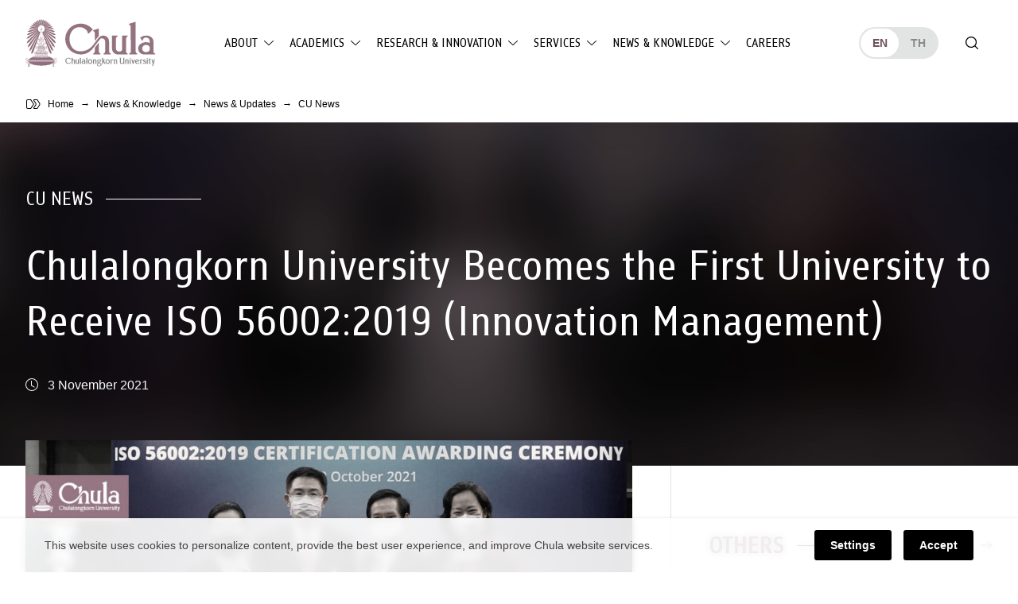

--- FILE ---
content_type: text/html; charset=UTF-8
request_url: https://www.chula.ac.th/en/news/52260/
body_size: 26167
content:
<!doctype html>
<html lang="en-US">
<head>
<meta charset="UTF-8">
<meta name="viewport" content="width=device-width, initial-scale=1">
<link rel="profile" href="https://gmpg.org/xfn/11">
<meta name='robots' content='index, follow, max-image-preview:large, max-snippet:-1, max-video-preview:-1' />

	<!-- This site is optimized with the Yoast SEO plugin v23.5 - https://yoast.com/wordpress/plugins/seo/ -->
	<title>Chulalongkorn University Becomes the First University to Receive ISO 56002:2019 (Innovation Management) &#8211; Chulalongkorn University</title>
<link crossorigin data-rocket-preconnect href="https://static.hotjar.com" rel="preconnect">
<link crossorigin data-rocket-preconnect href="https://script.hotjar.com" rel="preconnect"><link rel="preload" data-rocket-preload as="image" href="https://www.chula.ac.th/wp-content/uploads/2021/11/2021-11-03_Scii-to-receive-ISO-1024x536.jpg" fetchpriority="high">
	<meta name="description" content="One of Chulalongkorn University’s latest schools, the Chulalongkorn School of Integrated Innovation (ScII), has recently received the prestigious ISO 56002:2019 Certification, a first for a higher educational institution in Thailand and possibly one of the first in Asia." />
	<link rel="canonical" href="https://www.chula.ac.th/en/news/52260/" />
	<meta property="og:locale" content="en_US" />
	<meta property="og:type" content="article" />
	<meta property="og:title" content="Chulalongkorn University Becomes the First University to Receive ISO 56002:2019 (Innovation Management) &#8211; Chulalongkorn University" />
	<meta property="og:description" content="One of Chulalongkorn University’s latest schools, the Chulalongkorn School of Integrated Innovation (ScII), has recently received the prestigious ISO 56002:2019 Certification, a first for a higher educational institution in Thailand and possibly one of the first in Asia." />
	<meta property="og:url" content="https://www.chula.ac.th/en/news/52260/" />
	<meta property="og:site_name" content="Chulalongkorn University" />
	<meta property="article:publisher" content="https://www.facebook.com/ChulalongkornUniversity/" />
	<meta property="article:modified_time" content="2021-11-03T04:43:18+00:00" />
	<meta property="og:image" content="https://www.chula.ac.th/wp-content/uploads/2021/11/2021-11-03_Scii-to-receive-ISO.jpg" />
	<meta property="og:image:width" content="1200" />
	<meta property="og:image:height" content="628" />
	<meta property="og:image:type" content="image/jpeg" />
	<meta name="twitter:card" content="summary_large_image" />
	<meta name="twitter:site" content="@ChulalongkornU" />
	<meta name="twitter:label1" content="Est. reading time" />
	<meta name="twitter:data1" content="2 minutes" />
	<script type="application/ld+json" class="yoast-schema-graph">{"@context":"https://schema.org","@graph":[{"@type":"WebPage","@id":"https://www.chula.ac.th/en/news/52260/","url":"https://www.chula.ac.th/en/news/52260/","name":"Chulalongkorn University Becomes the First University to Receive ISO 56002:2019 (Innovation Management) &#8211; Chulalongkorn University","isPartOf":{"@id":"https://www.chula.ac.th/en/#website"},"primaryImageOfPage":{"@id":"https://www.chula.ac.th/en/news/52260/#primaryimage"},"image":{"@id":"https://www.chula.ac.th/en/news/52260/#primaryimage"},"thumbnailUrl":"https://www.chula.ac.th/wp-content/uploads/2021/11/2021-11-03_Scii-to-receive-ISO.jpg","datePublished":"2021-11-03T04:43:17+00:00","dateModified":"2021-11-03T04:43:18+00:00","description":"One of Chulalongkorn University’s latest schools, the Chulalongkorn School of Integrated Innovation (ScII), has recently received the prestigious ISO 56002:2019 Certification, a first for a higher educational institution in Thailand and possibly one of the first in Asia.","breadcrumb":{"@id":"https://www.chula.ac.th/en/news/52260/#breadcrumb"},"inLanguage":"en-US","potentialAction":[{"@type":"ReadAction","target":["https://www.chula.ac.th/en/news/52260/"]}]},{"@type":"ImageObject","inLanguage":"en-US","@id":"https://www.chula.ac.th/en/news/52260/#primaryimage","url":"https://www.chula.ac.th/wp-content/uploads/2021/11/2021-11-03_Scii-to-receive-ISO.jpg","contentUrl":"https://www.chula.ac.th/wp-content/uploads/2021/11/2021-11-03_Scii-to-receive-ISO.jpg","width":1200,"height":628},{"@type":"BreadcrumbList","@id":"https://www.chula.ac.th/en/news/52260/#breadcrumb","itemListElement":[{"@type":"ListItem","position":1,"name":"Home","item":"https://www.chula.ac.th/en/"},{"@type":"ListItem","position":2,"name":"Chulalongkorn University Becomes the First University to Receive ISO 56002:2019 (Innovation Management)"}]},{"@type":"WebSite","@id":"https://www.chula.ac.th/en/#website","url":"https://www.chula.ac.th/en/","name":"Chulalongkorn University","description":"","potentialAction":[{"@type":"SearchAction","target":{"@type":"EntryPoint","urlTemplate":"https://www.chula.ac.th/en/?s={search_term_string}"},"query-input":{"@type":"PropertyValueSpecification","valueRequired":true,"valueName":"search_term_string"}}],"inLanguage":"en-US"}]}</script>
	<!-- / Yoast SEO plugin. -->


<style id='classic-theme-styles-inline-css'>
/*! This file is auto-generated */
.wp-block-button__link{color:#fff;background-color:#32373c;border-radius:9999px;box-shadow:none;text-decoration:none;padding:calc(.667em + 2px) calc(1.333em + 2px);font-size:1.125em}.wp-block-file__button{background:#32373c;color:#fff;text-decoration:none}
</style>
<style id='global-styles-inline-css'>
body{--wp--preset--color--black: #000000;--wp--preset--color--cyan-bluish-gray: #abb8c3;--wp--preset--color--white: #ffffff;--wp--preset--color--pale-pink: #f78da7;--wp--preset--color--vivid-red: #cf2e2e;--wp--preset--color--luminous-vivid-orange: #ff6900;--wp--preset--color--luminous-vivid-amber: #fcb900;--wp--preset--color--light-green-cyan: #7bdcb5;--wp--preset--color--vivid-green-cyan: #00d084;--wp--preset--color--pale-cyan-blue: #8ed1fc;--wp--preset--color--vivid-cyan-blue: #0693e3;--wp--preset--color--vivid-purple: #9b51e0;--wp--preset--color--very-light-gray: #eeeeee;--wp--preset--color--very-dark-gray: #313131;--wp--preset--color--kb-palette-1: #de5d8e;--wp--preset--color--kb-palette-2: #b43b6b;--wp--preset--color--kb-palette-3: #1d57a5;--wp--preset--color--kb-palette-4: #133664;--wp--preset--color--kb-palette-42: #000000;--wp--preset--color--kb-palette-5: #ffffff;--wp--preset--color--kb-palette-6: #888888;--wp--preset--color--kb-palette-7: #f6d1df;--wp--preset--color--kb-palette-8: #f8f9fa;--wp--preset--gradient--vivid-cyan-blue-to-vivid-purple: linear-gradient(135deg,rgba(6,147,227,1) 0%,rgb(155,81,224) 100%);--wp--preset--gradient--light-green-cyan-to-vivid-green-cyan: linear-gradient(135deg,rgb(122,220,180) 0%,rgb(0,208,130) 100%);--wp--preset--gradient--luminous-vivid-amber-to-luminous-vivid-orange: linear-gradient(135deg,rgba(252,185,0,1) 0%,rgba(255,105,0,1) 100%);--wp--preset--gradient--luminous-vivid-orange-to-vivid-red: linear-gradient(135deg,rgba(255,105,0,1) 0%,rgb(207,46,46) 100%);--wp--preset--gradient--very-light-gray-to-cyan-bluish-gray: linear-gradient(135deg,rgb(238,238,238) 0%,rgb(169,184,195) 100%);--wp--preset--gradient--cool-to-warm-spectrum: linear-gradient(135deg,rgb(74,234,220) 0%,rgb(151,120,209) 20%,rgb(207,42,186) 40%,rgb(238,44,130) 60%,rgb(251,105,98) 80%,rgb(254,248,76) 100%);--wp--preset--gradient--blush-light-purple: linear-gradient(135deg,rgb(255,206,236) 0%,rgb(152,150,240) 100%);--wp--preset--gradient--blush-bordeaux: linear-gradient(135deg,rgb(254,205,165) 0%,rgb(254,45,45) 50%,rgb(107,0,62) 100%);--wp--preset--gradient--luminous-dusk: linear-gradient(135deg,rgb(255,203,112) 0%,rgb(199,81,192) 50%,rgb(65,88,208) 100%);--wp--preset--gradient--pale-ocean: linear-gradient(135deg,rgb(255,245,203) 0%,rgb(182,227,212) 50%,rgb(51,167,181) 100%);--wp--preset--gradient--electric-grass: linear-gradient(135deg,rgb(202,248,128) 0%,rgb(113,206,126) 100%);--wp--preset--gradient--midnight: linear-gradient(135deg,rgb(2,3,129) 0%,rgb(40,116,252) 100%);--wp--preset--font-size--small: 13px;--wp--preset--font-size--medium: 20px;--wp--preset--font-size--large: 36px;--wp--preset--font-size--x-large: 42px;--wp--preset--spacing--20: 0.44rem;--wp--preset--spacing--30: 0.67rem;--wp--preset--spacing--40: 1rem;--wp--preset--spacing--50: 1.5rem;--wp--preset--spacing--60: 2.25rem;--wp--preset--spacing--70: 3.38rem;--wp--preset--spacing--80: 5.06rem;--wp--preset--shadow--natural: 6px 6px 9px rgba(0, 0, 0, 0.2);--wp--preset--shadow--deep: 12px 12px 50px rgba(0, 0, 0, 0.4);--wp--preset--shadow--sharp: 6px 6px 0px rgba(0, 0, 0, 0.2);--wp--preset--shadow--outlined: 6px 6px 0px -3px rgba(255, 255, 255, 1), 6px 6px rgba(0, 0, 0, 1);--wp--preset--shadow--crisp: 6px 6px 0px rgba(0, 0, 0, 1);}:where(.is-layout-flex){gap: 0.5em;}:where(.is-layout-grid){gap: 0.5em;}body .is-layout-flow > .alignleft{float: left;margin-inline-start: 0;margin-inline-end: 2em;}body .is-layout-flow > .alignright{float: right;margin-inline-start: 2em;margin-inline-end: 0;}body .is-layout-flow > .aligncenter{margin-left: auto !important;margin-right: auto !important;}body .is-layout-constrained > .alignleft{float: left;margin-inline-start: 0;margin-inline-end: 2em;}body .is-layout-constrained > .alignright{float: right;margin-inline-start: 2em;margin-inline-end: 0;}body .is-layout-constrained > .aligncenter{margin-left: auto !important;margin-right: auto !important;}body .is-layout-constrained > :where(:not(.alignleft):not(.alignright):not(.alignfull)){max-width: var(--wp--style--global--content-size);margin-left: auto !important;margin-right: auto !important;}body .is-layout-constrained > .alignwide{max-width: var(--wp--style--global--wide-size);}body .is-layout-flex{display: flex;}body .is-layout-flex{flex-wrap: wrap;align-items: center;}body .is-layout-flex > *{margin: 0;}body .is-layout-grid{display: grid;}body .is-layout-grid > *{margin: 0;}:where(.wp-block-columns.is-layout-flex){gap: 2em;}:where(.wp-block-columns.is-layout-grid){gap: 2em;}:where(.wp-block-post-template.is-layout-flex){gap: 1.25em;}:where(.wp-block-post-template.is-layout-grid){gap: 1.25em;}.has-black-color{color: var(--wp--preset--color--black) !important;}.has-cyan-bluish-gray-color{color: var(--wp--preset--color--cyan-bluish-gray) !important;}.has-white-color{color: var(--wp--preset--color--white) !important;}.has-pale-pink-color{color: var(--wp--preset--color--pale-pink) !important;}.has-vivid-red-color{color: var(--wp--preset--color--vivid-red) !important;}.has-luminous-vivid-orange-color{color: var(--wp--preset--color--luminous-vivid-orange) !important;}.has-luminous-vivid-amber-color{color: var(--wp--preset--color--luminous-vivid-amber) !important;}.has-light-green-cyan-color{color: var(--wp--preset--color--light-green-cyan) !important;}.has-vivid-green-cyan-color{color: var(--wp--preset--color--vivid-green-cyan) !important;}.has-pale-cyan-blue-color{color: var(--wp--preset--color--pale-cyan-blue) !important;}.has-vivid-cyan-blue-color{color: var(--wp--preset--color--vivid-cyan-blue) !important;}.has-vivid-purple-color{color: var(--wp--preset--color--vivid-purple) !important;}.has-black-background-color{background-color: var(--wp--preset--color--black) !important;}.has-cyan-bluish-gray-background-color{background-color: var(--wp--preset--color--cyan-bluish-gray) !important;}.has-white-background-color{background-color: var(--wp--preset--color--white) !important;}.has-pale-pink-background-color{background-color: var(--wp--preset--color--pale-pink) !important;}.has-vivid-red-background-color{background-color: var(--wp--preset--color--vivid-red) !important;}.has-luminous-vivid-orange-background-color{background-color: var(--wp--preset--color--luminous-vivid-orange) !important;}.has-luminous-vivid-amber-background-color{background-color: var(--wp--preset--color--luminous-vivid-amber) !important;}.has-light-green-cyan-background-color{background-color: var(--wp--preset--color--light-green-cyan) !important;}.has-vivid-green-cyan-background-color{background-color: var(--wp--preset--color--vivid-green-cyan) !important;}.has-pale-cyan-blue-background-color{background-color: var(--wp--preset--color--pale-cyan-blue) !important;}.has-vivid-cyan-blue-background-color{background-color: var(--wp--preset--color--vivid-cyan-blue) !important;}.has-vivid-purple-background-color{background-color: var(--wp--preset--color--vivid-purple) !important;}.has-black-border-color{border-color: var(--wp--preset--color--black) !important;}.has-cyan-bluish-gray-border-color{border-color: var(--wp--preset--color--cyan-bluish-gray) !important;}.has-white-border-color{border-color: var(--wp--preset--color--white) !important;}.has-pale-pink-border-color{border-color: var(--wp--preset--color--pale-pink) !important;}.has-vivid-red-border-color{border-color: var(--wp--preset--color--vivid-red) !important;}.has-luminous-vivid-orange-border-color{border-color: var(--wp--preset--color--luminous-vivid-orange) !important;}.has-luminous-vivid-amber-border-color{border-color: var(--wp--preset--color--luminous-vivid-amber) !important;}.has-light-green-cyan-border-color{border-color: var(--wp--preset--color--light-green-cyan) !important;}.has-vivid-green-cyan-border-color{border-color: var(--wp--preset--color--vivid-green-cyan) !important;}.has-pale-cyan-blue-border-color{border-color: var(--wp--preset--color--pale-cyan-blue) !important;}.has-vivid-cyan-blue-border-color{border-color: var(--wp--preset--color--vivid-cyan-blue) !important;}.has-vivid-purple-border-color{border-color: var(--wp--preset--color--vivid-purple) !important;}.has-vivid-cyan-blue-to-vivid-purple-gradient-background{background: var(--wp--preset--gradient--vivid-cyan-blue-to-vivid-purple) !important;}.has-light-green-cyan-to-vivid-green-cyan-gradient-background{background: var(--wp--preset--gradient--light-green-cyan-to-vivid-green-cyan) !important;}.has-luminous-vivid-amber-to-luminous-vivid-orange-gradient-background{background: var(--wp--preset--gradient--luminous-vivid-amber-to-luminous-vivid-orange) !important;}.has-luminous-vivid-orange-to-vivid-red-gradient-background{background: var(--wp--preset--gradient--luminous-vivid-orange-to-vivid-red) !important;}.has-very-light-gray-to-cyan-bluish-gray-gradient-background{background: var(--wp--preset--gradient--very-light-gray-to-cyan-bluish-gray) !important;}.has-cool-to-warm-spectrum-gradient-background{background: var(--wp--preset--gradient--cool-to-warm-spectrum) !important;}.has-blush-light-purple-gradient-background{background: var(--wp--preset--gradient--blush-light-purple) !important;}.has-blush-bordeaux-gradient-background{background: var(--wp--preset--gradient--blush-bordeaux) !important;}.has-luminous-dusk-gradient-background{background: var(--wp--preset--gradient--luminous-dusk) !important;}.has-pale-ocean-gradient-background{background: var(--wp--preset--gradient--pale-ocean) !important;}.has-electric-grass-gradient-background{background: var(--wp--preset--gradient--electric-grass) !important;}.has-midnight-gradient-background{background: var(--wp--preset--gradient--midnight) !important;}.has-small-font-size{font-size: var(--wp--preset--font-size--small) !important;}.has-medium-font-size{font-size: var(--wp--preset--font-size--medium) !important;}.has-large-font-size{font-size: var(--wp--preset--font-size--large) !important;}.has-x-large-font-size{font-size: var(--wp--preset--font-size--x-large) !important;}
.wp-block-navigation a:where(:not(.wp-element-button)){color: inherit;}
:where(.wp-block-post-template.is-layout-flex){gap: 1.25em;}:where(.wp-block-post-template.is-layout-grid){gap: 1.25em;}
:where(.wp-block-columns.is-layout-flex){gap: 2em;}:where(.wp-block-columns.is-layout-grid){gap: 2em;}
.wp-block-pullquote{font-size: 1.5em;line-height: 1.6;}
</style>
<link rel='stylesheet' id='child-theme-style-bundle-theme-mobile-css' href='https://www.chula.ac.th/wp-content/themes/phrakieo/assets/css/theme.bundle.mobile.css?ver=1.0.0' media='all' />
<link rel='stylesheet' id='child-theme-style-bundle-theme-tablet-css' href='https://www.chula.ac.th/wp-content/themes/phrakieo/assets/css/theme.bundle.tablet.css?ver=1.0.0' media='all and (min-width: 768px)' />
<link rel='stylesheet' id='child-theme-style-bundle-theme-desktop-css' href='https://www.chula.ac.th/wp-content/themes/phrakieo/assets/css/theme.bundle.desktop.css?ver=1.0.0' media='all and (min-width: 1200px)' />
<link rel='stylesheet' id='child-theme-style-dropdown-nav-css' href='https://www.chula.ac.th/wp-content/themes/phrakieo/assets/css/style-theme-bs-dropdown-nav.css?ver=1.0.0' media='all' />
<link rel='stylesheet' id='child-theme-style-fonts-css' href='https://www.chula.ac.th/wp-content/themes/phrakieo/assets/css/fonts.css?ver=1.0.0' media='all' />
<link rel='stylesheet' id='child-theme-style-template-css' href='https://www.chula.ac.th/wp-content/themes/phrakieo/assets/css/style-template.css?ver=1.1.18' media='all' />
<link rel='stylesheet' id='theme-style-theme-style-css' href='https://www.chula.ac.th/wp-content/themes/phrakieo/assets/css/style.css?ver=1.1.18' media='all' />
<link rel='stylesheet' id='designil-pdpa-public-css' href='https://www.chula.ac.th/wp-content/plugins/designil-pdpa/public/assets/css/designil-pdpa-public.min.css?ver=3.0.2' media='all' />
<link rel='stylesheet' id='designil-pdpa-style-css' href='https://www.chula.ac.th/wp-content/designil-pdpa/designil-pdpa-style_en.min.css?ver=dc4b0f112cc002be1cb1b3408656aa2e' media='all' />
<link rel='stylesheet' id='magnific_pop_css-css' href='https://www.chula.ac.th/wp-content/plugins/kadence-galleries/assets/magnific/magnific-popup-light.css?ver=1.3.2' media='all' />
<link rel='stylesheet' id='kt-galleries-css-css' href='https://www.chula.ac.th/wp-content/plugins/kadence-galleries/assets/css/kadence-galleries.css?ver=1.3.2' media='all' />
<style id='kadence-blocks-global-variables-inline-css'>
:root {--global-kb-font-size-sm:clamp(0.8rem, 0.73rem + 0.217vw, 0.9rem);--global-kb-font-size-md:clamp(1.1rem, 0.995rem + 0.326vw, 1.25rem);--global-kb-font-size-lg:clamp(1.75rem, 1.576rem + 0.543vw, 2rem);--global-kb-font-size-xl:clamp(2.25rem, 1.728rem + 1.63vw, 3rem);--global-kb-font-size-xxl:clamp(2.5rem, 1.456rem + 3.26vw, 4rem);--global-kb-font-size-xxxl:clamp(2.75rem, 0.489rem + 7.065vw, 6rem);}:root {--global-palette1: #3182CE;--global-palette2: #2B6CB0;--global-palette3: #1A202C;--global-palette4: #2D3748;--global-palette5: #4A5568;--global-palette6: #718096;--global-palette7: #EDF2F7;--global-palette8: #F7FAFC;--global-palette9: #ffffff;}
</style>
<style id='kadence_blocks_css-inline-css'>
.wp-block-kadence-spacer.kt-block-spacer-_5cd1dd-f4 .kt-block-spacer{height:15px;}.wp-block-kadence-spacer.kt-block-spacer-_5cd1dd-f4 .kt-divider{width:80%;}
</style>
<style id="kadence_blocks_palette_css">:root .has-kb-palette-1-color{color:#de5d8e}:root .has-kb-palette-1-background-color{background-color:#de5d8e}:root .has-kb-palette-2-color{color:#b43b6b}:root .has-kb-palette-2-background-color{background-color:#b43b6b}:root .has-kb-palette-3-color{color:#1d57a5}:root .has-kb-palette-3-background-color{background-color:#1d57a5}:root .has-kb-palette-4-color{color:#133664}:root .has-kb-palette-4-background-color{background-color:#133664}:root .has-kb-palette-42-color{color:#000000}:root .has-kb-palette-42-background-color{background-color:#000000}:root .has-kb-palette-5-color{color:#ffffff}:root .has-kb-palette-5-background-color{background-color:#ffffff}:root .has-kb-palette-6-color{color:#888888}:root .has-kb-palette-6-background-color{background-color:#888888}:root .has-kb-palette-7-color{color:#f6d1df}:root .has-kb-palette-7-background-color{background-color:#f6d1df}:root .has-kb-palette-8-color{color:#f8f9fa}:root .has-kb-palette-8-background-color{background-color:#f8f9fa}</style>
		<script>
		(function(h,o,t,j,a,r){
			h.hj=h.hj||function(){(h.hj.q=h.hj.q||[]).push(arguments)};
			h._hjSettings={hjid:2291244,hjsv:5};
			a=o.getElementsByTagName('head')[0];
			r=o.createElement('script');r.async=1;
			r.src=t+h._hjSettings.hjid+j+h._hjSettings.hjsv;
			a.appendChild(r);
		})(window,document,'//static.hotjar.com/c/hotjar-','.js?sv=');
		</script>
		<link rel="icon" href="https://www.chula.ac.th/wp-content/uploads/2021/01/cropped-logo-favicon-512x512-1-1-32x32.png" sizes="32x32" />
<link rel="icon" href="https://www.chula.ac.th/wp-content/uploads/2021/01/cropped-logo-favicon-512x512-1-1-192x192.png" sizes="192x192" />
<link rel="apple-touch-icon" href="https://www.chula.ac.th/wp-content/uploads/2021/01/cropped-logo-favicon-512x512-1-1-180x180.png" />
<meta name="msapplication-TileImage" content="https://www.chula.ac.th/wp-content/uploads/2021/01/cropped-logo-favicon-512x512-1-1-270x270.png" />
<style>
	html {
		filter: grayscale(75%);
		-webkit-filter: grayscale(75%);
	}
</style>
<meta name="generator" content="WP Rocket 3.19.3" data-wpr-features="wpr_preconnect_external_domains wpr_oci wpr_preload_links wpr_desktop" /></head>
<body class="news-template-default single single-news postid-52260 no-sidebar">
<div  id="page" class="site">
	<a class="skip-link screen-reader-text" href="#primary">Skip to content</a>
	<header  id="header">
		<nav class="navbar navbar-expand-lg navbar-light">
			<div class="container-outer">
				<div class="container-inner wrapper-big">
					<div class="row g-0 align-items-center">
						<div class="col-auto header-brand order-0">
							<div id="logo"><a href="https://www.chula.ac.th/en/"><div id="logo-dark" class="logo-chula"></div><div id="logo-light" class="logo-chula"></div></a></div>
						</div>
						<div class="col-auto header-languages order-2 order-sm-1 order-lg-3 d-none d-sm-block ms-auto ms-lg-auto me-0">
							<ul class="language-switcher">
									<li class="lang-item lang-item-63 lang-item-en current-lang lang-item-first"><a lang="en-US" hreflang="en-US" href="https://www.chula.ac.th/en/news/52260/" aria-current="true">en</a></li>
	<li class="lang-item lang-item-44 lang-item-th no-translation"><a lang="th" hreflang="th" href="https://www.chula.ac.th/">th</a></li>
							</ul>
						</div>
						<div class="col-auto header-actions order-1 order-sm-2 order-lg-4 d-flex ms-auto ms-sm-0 me-0">
							<button id="search-open" class="searchsite-toggler" type="button" aria-label="Toggle search"></button>
							<button id="navbar-toggler" class="navbar-toggler collapsed" type="button" data-bs-toggle="collapse" data-bs-target="#navbarMobile" aria-controls="navbarMobile" aria-expanded="false" aria-label="Toggle navigation">
								<span class="hamburger"></span>
							</button>
						</div>
						<div class="col-12 col-lg header-menus order-3 order-lg-1">
							<div class="collapse navbar-collapse" id="navbarMobile">
								<ul class="language-switcher ms-auto d-sm-none">
										<li class="lang-item lang-item-63 lang-item-en current-lang lang-item-first"><a lang="en-US" hreflang="en-US" href="https://www.chula.ac.th/en/news/52260/" aria-current="true">en</a></li>
	<li class="lang-item lang-item-44 lang-item-th no-translation"><a lang="th" hreflang="th" href="https://www.chula.ac.th/">th</a></li>
								</ul>
								<ul id="menu-primary" class="d-lg-none navbar-nav me-auto mb-4 "><li  id="menu-item-5449" class="menu-item menu-item-type-post_type menu-item-object-page menu-item-home nav-item nav-item-5449"><a href="https://www.chula.ac.th/en/" class="nav-link ">Home</a></li>
<li  id="menu-item-6379" class="menu-item menu-item-type-post_type menu-item-object-page menu-item-has-children dropdown nav-item nav-item-6379 menu_parent"><a href="https://www.chula.ac.th/en/about/" class="nav-link  dropdown-toggle" id="menu-item-dropdown-6379" aria-haspopup="true" aria-expanded="false">About</a>
<div class="dropdown-positioner"><ul class="dropdown-menu  depth-0" aria-labelledby="menu-item-dropdown-6379" >
	<li  id="menu-item-6380" class="menu-item menu-item-type-post_type menu-item-object-page menu-item-has-children dropdown nav-item nav-item-6380 dropdown-menu-end menu_parent"><a href="https://www.chula.ac.th/en/about/overview/" class="dropdown-item  dropdown-toggle" id="menu-item-dropdown-6380" aria-haspopup="true" aria-expanded="false">Overview</a>
	<div class="dropdown-positioner"><ul class="dropdown-menu sub-menu  depth-1" aria-labelledby="menu-item-dropdown-6380" >
		<li  id="menu-item-124131" class="menu-item menu-item-type-post_type menu-item-object-page nav-item nav-item-124131"><a href="https://www.chula.ac.th/en/about/overview/introduction-to-chula/" class="dropdown-item ">Introduction to Chula</a></li>
		<li  id="menu-item-6382" class="menu-item menu-item-type-post_type menu-item-object-page nav-item nav-item-6382"><a href="https://www.chula.ac.th/en/about/overview/history/" class="dropdown-item ">History</a></li>
		<li  id="menu-item-10782" class="menu-item menu-item-type-post_type menu-item-object-page nav-item nav-item-10782"><a href="https://www.chula.ac.th/en/about/overview/main-mission/" class="dropdown-item ">Main Mission</a></li>
		<li  id="menu-item-6383" class="menu-item menu-item-type-post_type menu-item-object-page nav-item nav-item-6383"><a href="https://www.chula.ac.th/en/about/overview/cu100/" class="dropdown-item ">CU 100 Years</a></li>
		<li  id="menu-item-6384" class="menu-item menu-item-type-post_type menu-item-object-page nav-item nav-item-6384"><a href="https://www.chula.ac.th/en/about/overview/facts-and-stats/" class="dropdown-item ">Facts &#038; Stats</a></li>
		<li  id="menu-item-48309" class="menu-item menu-item-type-post_type menu-item-object-page nav-item nav-item-48309"><a href="https://www.chula.ac.th/en/university-rankings/" class="dropdown-item ">University Rankings</a></li>
		<li  id="menu-item-104679" class="menu-item menu-item-type-post_type menu-item-object-page nav-item nav-item-104679"><a href="https://www.chula.ac.th/en/about/program-accreditation/" class="dropdown-item ">Program Accreditation</a></li>
	</ul>
</li>
	<li  id="menu-item-41396" class="menu-item menu-item-type-post_type menu-item-object-page menu-item-has-children dropdown nav-item nav-item-41396 dropdown-menu-end menu_parent"><a href="https://www.chula.ac.th/en/about/administration/" class="dropdown-item  dropdown-toggle" id="menu-item-dropdown-41396" aria-haspopup="true" aria-expanded="false">Administration</a>
	<div class="dropdown-positioner"><ul class="dropdown-menu sub-menu  depth-1" aria-labelledby="menu-item-dropdown-41396" >
		<li  id="menu-item-6400" class="menu-item menu-item-type-post_type menu-item-object-page nav-item nav-item-6400"><a href="https://www.chula.ac.th/en/about/administration/team/" class="dropdown-item ">The President and Administrative Board</a></li>
		<li  id="menu-item-6398" class="menu-item menu-item-type-post_type menu-item-object-page nav-item nav-item-6398"><a href="https://www.chula.ac.th/en/about/administration/vision-and-strategy/" class="dropdown-item ">Vision and Strategy</a></li>
	</ul>
</li>
	<li  id="menu-item-6385" class="menu-item menu-item-type-post_type menu-item-object-page menu-item-has-children dropdown nav-item nav-item-6385 dropdown-menu-end menu_parent"><a href="https://www.chula.ac.th/en/about/symbols/" class="dropdown-item  dropdown-toggle" id="menu-item-dropdown-6385" aria-haspopup="true" aria-expanded="false">CU Symbols</a>
	<div class="dropdown-positioner"><ul class="dropdown-menu sub-menu  depth-1" aria-labelledby="menu-item-dropdown-6385" >
		<li  id="menu-item-6386" class="menu-item menu-item-type-post_type menu-item-object-page nav-item nav-item-6386"><a href="https://www.chula.ac.th/en/about/symbols/phra-kieo/" class="dropdown-item ">Phra Kieo</a></li>
		<li  id="menu-item-6387" class="menu-item menu-item-type-post_type menu-item-object-page nav-item nav-item-6387"><a href="https://www.chula.ac.th/en/about/symbols/the-colour-pink/" class="dropdown-item ">The Colour Pink</a></li>
		<li  id="menu-item-6388" class="menu-item menu-item-type-post_type menu-item-object-page nav-item nav-item-6388"><a href="https://www.chula.ac.th/en/about/symbols/rain-tree/" class="dropdown-item ">Rain Tree</a></li>
		<li  id="menu-item-6389" class="menu-item menu-item-type-post_type menu-item-object-page nav-item nav-item-6389"><a href="https://www.chula.ac.th/en/about/symbols/academic-gown/" class="dropdown-item ">Academic Gown</a></li>
		<li  id="menu-item-6578" class="menu-item menu-item-type-post_type menu-item-object-page nav-item nav-item-6578"><a href="https://www.chula.ac.th/en/about/symbols/identity/" class="dropdown-item ">CU Brand Resources</a></li>
	</ul>
</li>
	<li  id="menu-item-6431" class="menu-item menu-item-type-post_type menu-item-object-page menu-item-has-children dropdown nav-item nav-item-6431 dropdown-menu-end menu_parent"><a href="https://www.chula.ac.th/en/about/green-university/" class="dropdown-item  dropdown-toggle" id="menu-item-dropdown-6431" aria-haspopup="true" aria-expanded="false">Green University</a>
	<div class="dropdown-positioner"><ul class="dropdown-menu sub-menu  depth-1" aria-labelledby="menu-item-dropdown-6431" >
		<li  id="menu-item-6986" class="menu-item menu-item-type-post_type menu-item-object-page nav-item nav-item-6986"><a href="https://www.chula.ac.th/en/about/green-university/cu-zero-waste/" class="dropdown-item ">CU Zero Waste</a></li>
		<li  id="menu-item-6439" class="menu-item menu-item-type-post_type menu-item-object-page nav-item nav-item-6439"><a href="https://www.chula.ac.th/en/about/green-university/cu-shuttle-bus/" class="dropdown-item ">CU Shuttle Bus</a></li>
		<li  id="menu-item-24538" class="menu-item menu-item-type-post_type menu-item-object-page nav-item nav-item-24538"><a href="https://www.chula.ac.th/en/about/green-university/muvmi/" class="dropdown-item ">MuvMi</a></li>
	</ul>
</li>
</ul>
</li>
<li  id="menu-item-6401" class="menu-item menu-item-type-post_type menu-item-object-page menu-item-has-children dropdown nav-item nav-item-6401 menu_parent"><a href="https://www.chula.ac.th/en/academics/" class="nav-link  dropdown-toggle" id="menu-item-dropdown-6401" aria-haspopup="true" aria-expanded="false">Academics</a>
<div class="dropdown-positioner"><ul class="dropdown-menu  depth-0" aria-labelledby="menu-item-dropdown-6401" >
	<li  id="menu-item-6402" class="menu-item menu-item-type-post_type menu-item-object-page nav-item nav-item-6402"><a href="https://www.chula.ac.th/en/academics/academic-units/faculties-and-schools/" class="dropdown-item ">Faculties and Schools</a></li>
	<li  id="menu-item-6403" class="menu-item menu-item-type-post_type menu-item-object-page nav-item nav-item-6403"><a href="https://www.chula.ac.th/en/academics/academic-units/colleges-and-institutes/" class="dropdown-item ">Colleges and Institutes</a></li>
	<li  id="menu-item-42894" class="menu-item menu-item-type-post_type menu-item-object-page menu-item-has-children dropdown nav-item nav-item-42894 dropdown-menu-end menu_parent"><a href="https://www.chula.ac.th/en/academics/programs/" class="dropdown-item  dropdown-toggle" id="menu-item-dropdown-42894" aria-haspopup="true" aria-expanded="false">Programs</a>
	<div class="dropdown-positioner"><ul class="dropdown-menu sub-menu  depth-1" aria-labelledby="menu-item-dropdown-42894" >
		<li  id="menu-item-6405" class="menu-item menu-item-type-post_type menu-item-object-page nav-item nav-item-6405"><a href="https://www.chula.ac.th/en/academics/programs/international-programs/" class="dropdown-item ">International Programs</a></li>
		<li  id="menu-item-42891" class="menu-item menu-item-type-post_type menu-item-object-page nav-item nav-item-42891"><a href="https://www.chula.ac.th/en/academics/programs/short-programs/" class="dropdown-item ">Short Programs</a></li>
	</ul>
</li>
	<li  id="menu-item-6404" class="menu-item menu-item-type-post_type menu-item-object-page menu-item-has-children dropdown nav-item nav-item-6404 dropdown-menu-end menu_parent"><a href="https://www.chula.ac.th/en/academics/admissions/" class="dropdown-item  dropdown-toggle" id="menu-item-dropdown-6404" aria-haspopup="true" aria-expanded="false">Admissions</a>
	<div class="dropdown-positioner"><ul class="dropdown-menu sub-menu  depth-1" aria-labelledby="menu-item-dropdown-6404" >
		<li  id="menu-item-6406" class="menu-item menu-item-type-post_type menu-item-object-page nav-item nav-item-6406"><a href="https://www.chula.ac.th/en/academics/admissions/undergraduate-admissions/" class="dropdown-item ">Undergraduate Admissions</a></li>
		<li  id="menu-item-6407" class="menu-item menu-item-type-post_type menu-item-object-page nav-item nav-item-6407"><a href="https://www.chula.ac.th/en/academics/admissions/graduate-admission/" class="dropdown-item ">Graduate Admissions</a></li>
		<li  id="menu-item-6412" class="menu-item menu-item-type-post_type menu-item-object-page nav-item nav-item-6412"><a href="https://www.chula.ac.th/en/academics/admissions/tuition-and-fees/" class="dropdown-item ">Tuition &#038; Fees</a></li>
		<li  id="menu-item-6413" class="menu-item menu-item-type-post_type menu-item-object-page nav-item nav-item-6413"><a href="https://www.chula.ac.th/en/academics/admissions/scholarships/" class="dropdown-item ">Scholarships</a></li>
	</ul>
</li>
	<li  id="menu-item-6408" class="menu-item menu-item-type-post_type menu-item-object-page nav-item nav-item-6408"><a href="https://www.chula.ac.th/en/academics/exchange-student/" class="dropdown-item ">Exchange Student</a></li>
	<li  id="menu-item-42895" class="menu-item menu-item-type-post_type menu-item-object-page menu-item-has-children dropdown nav-item nav-item-42895 dropdown-menu-end menu_parent"><a href="https://www.chula.ac.th/en/academics/academic-units/" class="dropdown-item  dropdown-toggle" id="menu-item-dropdown-42895" aria-haspopup="true" aria-expanded="false">Academic Units</a>
	<div class="dropdown-positioner"><ul class="dropdown-menu sub-menu  depth-1" aria-labelledby="menu-item-dropdown-42895" >
		<li  id="menu-item-42896" class="menu-item menu-item-type-post_type menu-item-object-page nav-item nav-item-42896"><a href="https://www.chula.ac.th/en/academics/academic-units/faculties-schools-colleges-and-institutes/" class="dropdown-item ">Faculties, Schools, Colleges and Institutes</a></li>
		<li  id="menu-item-6637" class="menu-item menu-item-type-post_type menu-item-object-page nav-item nav-item-6637"><a href="https://www.chula.ac.th/en/academics/academic-units/registrar/" class="dropdown-item ">Office of the Registrar</a></li>
		<li  id="menu-item-6640" class="menu-item menu-item-type-post_type menu-item-object-page nav-item nav-item-6640"><a href="https://www.chula.ac.th/en/academics/academic-units/it/" class="dropdown-item ">Office of Information Technology</a></li>
		<li  id="menu-item-6643" class="menu-item menu-item-type-post_type menu-item-object-page nav-item nav-item-6643"><a href="https://www.chula.ac.th/en/academics/academic-units/studentaffair/" class="dropdown-item ">Office of Student Affairs</a></li>
		<li  id="menu-item-7015" class="menu-item menu-item-type-post_type menu-item-object-page nav-item nav-item-7015"><a href="https://www.chula.ac.th/en/academics/academic-units/office-of-international-affairs-and-global-network/" class="dropdown-item ">Office of International Affairs and Global Network</a></li>
		<li  id="menu-item-20074" class="menu-item menu-item-type-custom menu-item-object-custom nav-item nav-item-20074"><a href="http://www.gened.chula.ac.th/" class="dropdown-item ">General Education Center</a></li>
		<li  id="menu-item-6646" class="menu-item menu-item-type-post_type menu-item-object-page nav-item nav-item-6646"><a href="https://www.chula.ac.th/en/academics/academic-units/cas/" class="dropdown-item ">CU-CAS</a></li>
	</ul>
</li>
	<li  id="menu-item-6583" class="menu-item menu-item-type-post_type menu-item-object-page menu-item-has-children dropdown nav-item nav-item-6583 dropdown-menu-end menu_parent"><a href="https://www.chula.ac.th/en/academics/life-at-cu/" class="dropdown-item  dropdown-toggle" id="menu-item-dropdown-6583" aria-haspopup="true" aria-expanded="false">Life at CU</a>
	<div class="dropdown-positioner"><ul class="dropdown-menu sub-menu  depth-1" aria-labelledby="menu-item-dropdown-6583" >
		<li  id="menu-item-6428" class="menu-item menu-item-type-post_type menu-item-object-page nav-item nav-item-6428"><a href="https://www.chula.ac.th/en/academics/life-at-cu/cu-health-service-center/" class="dropdown-item ">CU Health Service Center</a></li>
		<li  id="menu-item-6653" class="menu-item menu-item-type-post_type menu-item-object-page nav-item nav-item-6653"><a href="https://www.chula.ac.th/en/academics/life-at-cu/cu-student-wellness/" class="dropdown-item ">Chula Student Wellness</a></li>
		<li  id="menu-item-6660" class="menu-item menu-item-type-post_type menu-item-object-page nav-item nav-item-6660"><a href="https://www.chula.ac.th/en/academics/life-at-cu/learning-innovation-center/" class="dropdown-item ">Learning Innovation Center (CHULA MOOC)</a></li>
		<li  id="menu-item-6664" class="menu-item menu-item-type-post_type menu-item-object-page nav-item nav-item-6664"><a href="https://www.chula.ac.th/en/academics/life-at-cu/cuvip/" class="dropdown-item ">CUVIP</a></li>
		<li  id="menu-item-6427" class="menu-item menu-item-type-post_type menu-item-object-page nav-item nav-item-6427"><a href="https://www.chula.ac.th/en/academics/life-at-cu/accommodation/" class="dropdown-item ">Accommodation</a></li>
		<li  id="menu-item-6414" class="menu-item menu-item-type-post_type menu-item-object-page nav-item nav-item-6414"><a href="https://www.chula.ac.th/en/academics/life-at-cu/getting-to-know-thailand/" class="dropdown-item ">Getting to know Thailand</a></li>
	</ul>
</li>
</ul>
</li>
<li  id="menu-item-6420" class="menu-item menu-item-type-post_type menu-item-object-page menu-item-has-children dropdown nav-item nav-item-6420 menu_parent"><a href="https://www.chula.ac.th/en/research-and-innovation/" class="nav-link  dropdown-toggle" id="menu-item-dropdown-6420" aria-haspopup="true" aria-expanded="false">Research &#038; Innovation</a>
<div class="dropdown-positioner"><ul class="dropdown-menu  depth-0" aria-labelledby="menu-item-dropdown-6420" >
	<li  id="menu-item-6667" class="menu-item menu-item-type-post_type menu-item-object-page nav-item nav-item-6667"><a href="https://www.chula.ac.th/en/research-and-innovation/implemented-research/" class="dropdown-item ">Implemented Research</a></li>
	<li  id="menu-item-6622" class="menu-item menu-item-type-post_type menu-item-object-page nav-item nav-item-6622"><a href="https://www.chula.ac.th/en/research-and-innovation/cuir/" class="dropdown-item ">The Chulalongkorn University Intellectual Repository (CUIR)</a></li>
	<li  id="menu-item-6625" class="menu-item menu-item-type-post_type menu-item-object-page nav-item nav-item-6625"><a href="https://www.chula.ac.th/en/research-and-innovation/cop/" class="dropdown-item ">The Community of Practice (CoP)</a></li>
	<li  id="menu-item-6629" class="menu-item menu-item-type-post_type menu-item-object-page nav-item nav-item-6629"><a href="https://www.chula.ac.th/en/research-and-innovation/chulapedia/" class="dropdown-item ">Chulapedia</a></li>
	<li  id="menu-item-6670" class="menu-item menu-item-type-post_type menu-item-object-page nav-item nav-item-6670"><a href="https://www.chula.ac.th/en/research-and-innovation/siam-innovation-district/" class="dropdown-item ">Siam Innovation District</a></li>
	<li  id="menu-item-6676" class="menu-item menu-item-type-post_type menu-item-object-page nav-item nav-item-6676"><a href="https://www.chula.ac.th/en/research-and-innovation/cu-innovation-hub/" class="dropdown-item ">CU Innovation Hub</a></li>
</ul>
</li>
<li  id="menu-item-7375" class="menu-item menu-item-type-post_type menu-item-object-page menu-item-has-children dropdown nav-item nav-item-7375 menu_parent"><a href="https://www.chula.ac.th/en/cu-services/" class="nav-link  dropdown-toggle" id="menu-item-dropdown-7375" aria-haspopup="true" aria-expanded="false">CU Services</a>
<div class="dropdown-positioner"><ul class="dropdown-menu  depth-0" aria-labelledby="menu-item-dropdown-7375" >
	<li  id="menu-item-7377" class="menu-item menu-item-type-post_type menu-item-object-page menu-item-has-children dropdown nav-item nav-item-7377 dropdown-menu-end menu_parent"><a href="https://www.chula.ac.th/en/cu-services/academic-services/" class="dropdown-item  dropdown-toggle" id="menu-item-dropdown-7377" aria-haspopup="true" aria-expanded="false">Academic Services</a>
	<div class="dropdown-positioner"><ul class="dropdown-menu sub-menu  depth-1" aria-labelledby="menu-item-dropdown-7377" >
		<li  id="menu-item-7378" class="menu-item menu-item-type-post_type menu-item-object-page nav-item nav-item-7378"><a href="https://www.chula.ac.th/en/cu-services/academic-services/chulalongkorn-university-academic-testing-center/" class="dropdown-item ">Chulalongkorn University Academic Testing Center</a></li>
		<li  id="menu-item-7379" class="menu-item menu-item-type-post_type menu-item-object-page nav-item nav-item-7379"><a href="https://www.chula.ac.th/en/cu-services/academic-services/chalermprakiat-center-of-translation-and-interpretation/" class="dropdown-item ">Chalermprakiat Center of Translation and Interpretation</a></li>
		<li  id="menu-item-7380" class="menu-item menu-item-type-post_type menu-item-object-page nav-item nav-item-7380"><a href="https://www.chula.ac.th/en/cu-services/academic-services/legal-aid-center/" class="dropdown-item ">Legal Aid Center</a></li>
		<li  id="menu-item-7381" class="menu-item menu-item-type-post_type menu-item-object-page nav-item nav-item-7381"><a href="https://www.chula.ac.th/en/cu-services/academic-services/chula-unisearch/" class="dropdown-item ">Chula Unisearch</a></li>
	</ul>
</li>
	<li  id="menu-item-7376" class="menu-item menu-item-type-post_type menu-item-object-page menu-item-has-children dropdown nav-item nav-item-7376 dropdown-menu-end menu_parent"><a href="https://www.chula.ac.th/en/cu-services/medical-services/" class="dropdown-item  dropdown-toggle" id="menu-item-dropdown-7376" aria-haspopup="true" aria-expanded="false">Medical Services</a>
	<div class="dropdown-positioner"><ul class="dropdown-menu sub-menu  depth-1" aria-labelledby="menu-item-dropdown-7376" >
		<li  id="menu-item-7382" class="menu-item menu-item-type-post_type menu-item-object-page nav-item nav-item-7382"><a href="https://www.chula.ac.th/en/cu-services/medical-services/osotsala-pharmacy/" class="dropdown-item ">Osotsala Pharmacy</a></li>
		<li  id="menu-item-7383" class="menu-item menu-item-type-post_type menu-item-object-page nav-item nav-item-7383"><a href="https://www.chula.ac.th/en/cu-services/medical-services/dental-hospital/" class="dropdown-item ">Dental Hospital</a></li>
		<li  id="menu-item-7384" class="menu-item menu-item-type-post_type menu-item-object-page nav-item nav-item-7384"><a href="https://www.chula.ac.th/en/cu-services/medical-services/physical-therapy-clinic/" class="dropdown-item ">Physical Therapy Clinic</a></li>
		<li  id="menu-item-7385" class="menu-item menu-item-type-post_type menu-item-object-page nav-item nav-item-7385"><a href="https://www.chula.ac.th/en/cu-services/medical-services/health-sciences-service-clinic/" class="dropdown-item ">Health Sciences Service Clinic</a></li>
		<li  id="menu-item-7386" class="menu-item menu-item-type-post_type menu-item-object-page nav-item nav-item-7386"><a href="https://www.chula.ac.th/en/cu-services/medical-services/nutrition-and-dietetics-clinic/" class="dropdown-item ">Nutrition and Dietetics Clinic</a></li>
		<li  id="menu-item-7387" class="menu-item menu-item-type-post_type menu-item-object-page nav-item nav-item-7387"><a href="https://www.chula.ac.th/en/cu-services/medical-services/small-animal-teaching-hospital/" class="dropdown-item ">Small Animal Teaching Hospital</a></li>
	</ul>
</li>
	<li  id="menu-item-7466" class="menu-item menu-item-type-post_type menu-item-object-page menu-item-has-children dropdown nav-item nav-item-7466 dropdown-menu-end menu_parent"><a href="https://www.chula.ac.th/en/cu-services/quality-assurance-services/" class="dropdown-item  dropdown-toggle" id="menu-item-dropdown-7466" aria-haspopup="true" aria-expanded="false">Quality Assurance Services</a>
	<div class="dropdown-positioner"><ul class="dropdown-menu sub-menu  depth-1" aria-labelledby="menu-item-dropdown-7466" >
		<li  id="menu-item-7467" class="menu-item menu-item-type-post_type menu-item-object-page nav-item nav-item-7467"><a href="https://www.chula.ac.th/en/cu-services/quality-assurance-services/trecs/" class="dropdown-item ">Testing Research Center for Sport Material and Equipment</a></li>
		<li  id="menu-item-7468" class="menu-item menu-item-type-post_type menu-item-object-page nav-item nav-item-7468"><a href="https://www.chula.ac.th/en/cu-services/quality-assurance-services/the-halal-science-center/" class="dropdown-item ">The Halal Science Center</a></li>
	</ul>
</li>
	<li  id="menu-item-7469" class="menu-item menu-item-type-post_type menu-item-object-page menu-item-has-children dropdown nav-item nav-item-7469 dropdown-menu-end menu_parent"><a href="https://www.chula.ac.th/en/cu-services/information-services/" class="dropdown-item  dropdown-toggle" id="menu-item-dropdown-7469" aria-haspopup="true" aria-expanded="false">Information Services</a>
	<div class="dropdown-positioner"><ul class="dropdown-menu sub-menu  depth-1" aria-labelledby="menu-item-dropdown-7469" >
		<li  id="menu-item-25317" class="menu-item menu-item-type-post_type menu-item-object-page nav-item nav-item-25317"><a href="https://www.chula.ac.th/en/cu-services/information-services/office-of-academic-resources/" class="dropdown-item ">Office of Academic Resources</a></li>
		<li  id="menu-item-7470" class="menu-item menu-item-type-post_type menu-item-object-page nav-item nav-item-7470"><a href="https://www.chula.ac.th/en/cu-services/information-services/cu-book-center/" class="dropdown-item ">CU Book Center</a></li>
		<li  id="menu-item-7471" class="menu-item menu-item-type-post_type menu-item-object-page nav-item nav-item-7471"><a href="https://www.chula.ac.th/en/cu-services/information-services/cu-press/" class="dropdown-item ">CU Press</a></li>
		<li  id="menu-item-7472" class="menu-item menu-item-type-post_type menu-item-object-page nav-item nav-item-7472"><a href="https://www.chula.ac.th/en/cu-services/information-services/cu-printing-house/" class="dropdown-item ">Chulalongkorn University Press (cuprint)</a></li>
		<li  id="menu-item-7473" class="menu-item menu-item-type-post_type menu-item-object-page nav-item nav-item-7473"><a href="https://www.chula.ac.th/en/cu-services/information-services/cu-radio/" class="dropdown-item ">CU Radio</a></li>
	</ul>
</li>
	<li  id="menu-item-7474" class="menu-item menu-item-type-post_type menu-item-object-page menu-item-has-children dropdown nav-item nav-item-7474 dropdown-menu-end menu_parent"><a href="https://www.chula.ac.th/en/cu-services/creative-space/" class="dropdown-item  dropdown-toggle" id="menu-item-dropdown-7474" aria-haspopup="true" aria-expanded="false">Creative Space</a>
	<div class="dropdown-positioner"><ul class="dropdown-menu sub-menu  depth-1" aria-labelledby="menu-item-dropdown-7474" >
		<li  id="menu-item-7475" class="menu-item menu-item-type-post_type menu-item-object-page nav-item nav-item-7475"><a href="https://www.chula.ac.th/en/cu-services/creative-space/center-of-learning-network-for-the-region/" class="dropdown-item ">Center of Learning Network for the Region (CLNR)</a></li>
		<li  id="menu-item-8500" class="menu-item menu-item-type-post_type menu-item-object-page nav-item nav-item-8500"><a href="https://www.chula.ac.th/en/cu-services/creative-space/cu-sports-complex/" class="dropdown-item ">CU Sports Complex</a></li>
		<li  id="menu-item-8502" class="menu-item menu-item-type-post_type menu-item-object-page nav-item nav-item-8502"><a href="https://www.chula.ac.th/en/cu-services/creative-space/cu-dharma-center/" class="dropdown-item ">CU Dharma Center</a></li>
		<li  id="menu-item-8503" class="menu-item menu-item-type-post_type menu-item-object-page nav-item nav-item-8503"><a href="https://www.chula.ac.th/en/cu-services/creative-space/cu-centenary-park/" class="dropdown-item ">CU Centenary Park</a></li>
		<li  id="menu-item-8504" class="menu-item menu-item-type-post_type menu-item-object-page nav-item nav-item-8504"><a href="https://www.chula.ac.th/en/cu-services/creative-space/king-chulalongkorn-digital-archives/" class="dropdown-item ">King Chulalongkorn Digital Archives</a></li>
		<li  id="menu-item-8505" class="menu-item menu-item-type-post_type menu-item-object-page nav-item nav-item-8505"><a href="https://www.chula.ac.th/en/cu-services/creative-space/museums/" class="dropdown-item ">Museums</a></li>
	</ul>
</li>
</ul>
</li>
<li  id="menu-item-6444" class="menu-item menu-item-type-post_type menu-item-object-page menu-item-has-children dropdown nav-item nav-item-6444 menu_parent"><a href="https://www.chula.ac.th/en/news-and-knowledge/" class="nav-link  dropdown-toggle" id="menu-item-dropdown-6444" aria-haspopup="true" aria-expanded="false">News &#038; Knowledge</a>
<div class="dropdown-positioner"><ul class="dropdown-menu  depth-0" aria-labelledby="menu-item-dropdown-6444" >
	<li  id="menu-item-6447" class="menu-item menu-item-type-post_type menu-item-object-page nav-item nav-item-6447"><a href="https://www.chula.ac.th/en/news-and-knowledge/news-updates/cu-news/" class="dropdown-item ">CU News</a></li>
	<li  id="menu-item-48709" class="menu-item menu-item-type-post_type menu-item-object-page nav-item nav-item-48709"><a href="https://www.chula.ac.th/en/news-and-knowledge/news-updates/highlights/" class="dropdown-item ">Highlights</a></li>
	<li  id="menu-item-42900" class="menu-item menu-item-type-post_type menu-item-object-page nav-item nav-item-42900"><a href="https://www.chula.ac.th/en/news-and-knowledge/news-updates/event-calendar/" class="dropdown-item ">Event Calendar</a></li>
	<li  id="menu-item-6699" class="menu-item menu-item-type-post_type menu-item-object-page nav-item nav-item-6699"><a href="https://www.chula.ac.th/en/news-and-knowledge/news-updates/news-clipping/" class="dropdown-item ">CU in the News</a></li>
	<li  id="menu-item-6448" class="menu-item menu-item-type-post_type menu-item-object-page nav-item nav-item-6448"><a href="https://www.chula.ac.th/en/news-and-knowledge/news-updates/subscribe-to-cu-news/" class="dropdown-item ">Subscribe to CU News</a></li>
	<li  id="menu-item-6355" class="menu-item menu-item-type-post_type menu-item-object-page nav-item nav-item-6355"><a href="https://www.chula.ac.th/en/news-and-knowledge/knowledge/social-fake-or-fact/" class="dropdown-item ">So-cial: Fake or Fact</a></li>
	<li  id="menu-item-6324" class="menu-item menu-item-type-post_type menu-item-object-page nav-item nav-item-6324"><a href="https://www.chula.ac.th/en/news-and-knowledge/knowledge/cuontheroad/" class="dropdown-item ">CU on the Road</a></li>
</ul>
</li>
<li  id="menu-item-92630" class="menu-item menu-item-type-custom menu-item-object-custom nav-item nav-item-92630"><a target="_blank" href="https://careers.chula.ac.th/recruit/home" class="nav-link ">Careers</a></li>
<li  id="menu-item-6421" class="menu-item menu-item-type-post_type menu-item-object-page menu-item-has-children dropdown nav-item nav-item-6421 menu_parent"><a href="https://www.chula.ac.th/en/contact/" class="nav-link  dropdown-toggle" id="menu-item-dropdown-6421" aria-haspopup="true" aria-expanded="false">Contact</a>
<div class="dropdown-positioner"><ul class="dropdown-menu  depth-0" aria-labelledby="menu-item-dropdown-6421" >
	<li  id="menu-item-5472" class="menu-item menu-item-type-post_type menu-item-object-page nav-item nav-item-5472"><a href="https://www.chula.ac.th/en/contact/departments/" class="dropdown-item ">CU Departments</a></li>
	<li  id="menu-item-15347" class="menu-item menu-item-type-post_type menu-item-object-page nav-item nav-item-15347"><a href="https://www.chula.ac.th/en/contact/phonebook/" class="dropdown-item ">CU Telephone Directory</a></li>
	<li  id="menu-item-6597" class="menu-item menu-item-type-post_type menu-item-object-page nav-item nav-item-6597"><a href="https://www.chula.ac.th/en/contact/map-and-directions/" class="dropdown-item ">Map &#038; Directions</a></li>
	<li  id="menu-item-15353" class="menu-item menu-item-type-post_type menu-item-object-page nav-item nav-item-15353"><a href="https://www.chula.ac.th/en/contact/feedback/" class="dropdown-item ">Report misconduct complaints</a></li>
</ul>
</li>
</ul>							</div>
							<div class="collapse navbar-collapse">
								<ul class="navbar-nav navbar-nav-desktop w-100 justify-content-lg-center">
    <li class="nav-item d-none"><a class="nav-link" href="https://www.chula.ac.th/en/">Home</a></li>
    <li class="nav-item dropdown">
        <a class="nav-link dropdown-toggle" id="dropdown-about" href="javascript:void(0)" role="button" aria-haspopup="true" aria-expanded="false">About</a>
        <div class="dropdown-positioner">
            <div class="dropdown-menu dropdown-menu-fullwidth dropdown-menu-flush bg-white shadow-box" aria-labelledby="dropdown-about">
                <div class="wrapper-big py-6 py-xxl-8">
                    <div class="row gy-4">
						<div class="col">
							<p class="h6 dropdown-heading text-uppercase"><strong>Overview</strong></p>
							<ul class="list-menu">
								<li><a href="https://www.chula.ac.th/?p=124113">Introduction to Chula</a></li>
								<!--<li><a href="https://www.chula.ac.th/?p=5925">Introduction (Video Clip)</a></li>-->
								<li><a href="https://www.chula.ac.th/?p=5929">History</a></li>
								<li><a href="https://www.chula.ac.th/?p=10777">Main Mission</a></li>
								<li><a href="https://www.chula.ac.th/?p=5938">CU 100 Years</a></li>
								<li><a href="https://www.chula.ac.th/?p=5915">Facts & Stats</a></li>
								<li><a href="https://www.chula.ac.th/?p=46847">University Rankings</a></li>
								<li><a href="https://www.chula.ac.th/?p=103668">Program Accreditation</a></li>
							</ul>
							<p class="h6 dropdown-heading text-uppercase"><strong>Administration</strong></p>
							<ul class="list-menu">
								<li><a href="https://www.chula.ac.th/?p=5630">The President and Administrative Board</a></li>
								<li><a href="https://www.chula.ac.th/?p=5974">Vision and Strategy</a></li>
							</ul>
						</div>
						<div class="col">
							<p class="h6 dropdown-heading text-uppercase"><strong>CU Symbols</strong></p>
							<ul class="list-menu">
								<li><a href="https://www.chula.ac.th/?p=5951">Phra Kieo</a></li>
								<li><a href="https://www.chula.ac.th/?p=5954">The Colour Pink</a></li>
								<li><a href="https://www.chula.ac.th/?p=5956">Rain Tree</a></li>
								<li><a href="https://www.chula.ac.th/?p=5966">Academic Gown</a></li>
								<li><a href="https://www.chula.ac.th/?p=6540">CU Brand Resources</a></li>
							</ul>
						</div>
						<div class="col">
							<p class="h6 dropdown-heading"><strong>GREEN UNIVERSITY</strong></p>
							<ul class="list-menu">
								<li><a href="https://www.chula.ac.th/?p=6983">CU Zero Waste</a></li>
								<li><a href="https://www.chula.ac.th/?p=6296">CU Shuttle Bus</a></li>
								<li><a href="https://www.chula.ac.th/?p=24406">MuvMi</a></li>
							</ul>
							<h6 class="dropdown-heading mt-5"><strong>SUSTAINABILITY</strong></h6>
							<ul class="list-menu">
								<li><a href="http://www.sustainability.chula.ac.th/" target="_blank" rel="noopener noreferrer">Chula For Sustainable Development</a></li>
								<li><a href="http://www.sustainability.chula.ac.th/reports/" target="_blank" rel="noopener noreferrer">Chulalongkorn University Sustainability Report</a></li>
							</ul>
						</div>
						<div class="col">
							<p class="h6 dropdown-heading"><strong>CONTACT</strong></p>
							<ul class="list-menu">
								<li><a href="https://www.chula.ac.th/?p=5470">CU Departments</a></li>
								<li><a href="https://www.chula.ac.th/?p=15345">CU Telephone Directory</a></li>
								<li><a href="https://www.chula.ac.th/?p=6595">Map & Directions</a></li>
								<li><a href="https://www.chula.ac.th/?p=15349">Report misconduct complaints</a></li>
							</ul>
						</div>
               		</div>
                </div>
            </div>
        </div>
    </li>
    <li class="nav-item dropdown">
        <a class="nav-link dropdown-toggle" id="dropdown-academic" href="#" role="button" aria-haspopup="true" aria-expanded="false">Academics</a>
        <div class="dropdown-positioner">
            <div class="dropdown-menu dropdown-menu-fullwidth dropdown-menu-flush bg-white shadow-box" aria-labelledby="dropdown-academic">
                <div class="wrapper-big py-6 py-xxl-8">
                    <div class="row gy-4">
						<div class="col">
							<a class="btn btn-primary btn-block btn-md px-2 text-uppercase" href="https://www.chula.ac.th/?p=5849">Faculties and Schools</a>
							<a class="btn btn-primary btn-block btn-md mt-2 px-2 text-uppercase" href="https://www.chula.ac.th/?p=6048">Colleges and Institutes</a>
							<a class="btn btn-primary btn-block btn-md mt-2 px-2 text-uppercase" href="https://www.chula.ac.th/?p=5998">Undergraduate Admission</a>
							<a class="btn btn-primary btn-block btn-md mt-2 px-2 text-uppercase" href="https://www.chula.ac.th/?p=6061">Graduate Admission</a>
						</div>
						<div class="col">
							<p class="h6 dropdown-heading text-uppercase"><strong>Programs</strong></p>
							<ul class="list-menu">
								<li><a href="https://www.chula.ac.th/?p=6363">International Programs</a></li>
								<li><a href="https://www.chula.ac.th/?p=41947">Short Programs</a></li>
							</ul>
							<p class="h6 dropdown-heading text-uppercase"><strong>Admissions</strong></p>
							<ul class="list-menu">
								<li><a href="https://www.chula.ac.th/?p=5998">Undergraduate Admission</a></li>
								<li><a href="https://www.chula.ac.th/?p=6061">Graduate Admission</a></li>
								<li><a href="https://www.chula.ac.th/?p=6175">Tuition & Fees</a></li>
								<li><a href="https://www.chula.ac.th/?p=5991">Scholarships</a></li>
							</ul>
							<p class="h6 dropdown-heading mt-5 text-uppercase">
								<a href="https://www.chula.ac.th/?p=6074"><strong>Exchange Student</strong></a>
							</p>
						</div>
						<div class="col">
							<p class="h6 dropdown-heading text-uppercase"><strong>Academic Units</strong></p>
							<ul class="list-menu">
								<li><a href="https://www.chula.ac.th/?p=41747">Faculties, Schools, Colleges and Institutes</a></li>
								<li><a href="https://www.chula.ac.th/?p=6635">Office of the Registrar</a></li>
								<li><a href="https://www.chula.ac.th/?p=6638">Office of Information Technology</a></li>
								<li><a href="https://www.chula.ac.th/?p=6641">Office of Student Affairs</a></li>
								<li><a href="https://www.chula.ac.th/?p=6978">Office of International Affairs and Global Network</a></li>
								<li><a href="http://www.gened.chula.ac.th/" target="_blank" rel="noopener noreferrer">General Education Center</a></li>
								<li><a href="https://www.chula.ac.th/?p=6644">CU-CAS</a></li>
							</ul>
						</div>
						<div class="col">
							<p class="h6 dropdown-heading text-uppercase"><strong>Life at CU</strong></p>
							<ul class="list-menu">
								<li><a href="https://www.chula.ac.th/?p=6235">CU Health Service Center</a></li>
								<li><a href="https://www.chula.ac.th/?p=6647">Chula Student Wellness</a></li>
								<li><a href="https://www.chula.ac.th/?p=6658">Learning Innovation Center (CHULA MOOC)</a></li>
								<li><a href="https://www.chula.ac.th/?p=6662">CUVIP</a></li>
								<li><a href="https://www.chula.ac.th/?p=6244">Accommodation</a></li>
								<li><a href="https://www.chula.ac.th/?p=6183">Getting to know Thailand</a></li>
								<li><a href="https://www.chula.ac.th/?p=66811">Chat with our students</a></li>
							</ul>
						</div>
               		</div>
                </div>
            </div>
        </div>
    </li>
    <li class="nav-item dropdown">
        <a class="nav-link dropdown-toggle" id="dropdown-research" href="#" role="button" aria-haspopup="true" aria-expanded="false">Research & Innovation</a>
        <div class="dropdown-positioner">
            <div class="dropdown-menu dropdown-menu-lg bg-white shadow-box" aria-labelledby="dropdown-research">
                <div class="row">
                    <div class="col">
                        <ul class="list-menu">
                            <li><a href="https://www.chula.ac.th/?p=6377">Implemented Research</a></li>
                            <li><a href="https://www.chula.ac.th/?p=6616">The Chulalongkorn University Intellectual Repository (CUIR)</a></li>
                            <li><a href="https://www.chula.ac.th/?p=6623">The Community of Practice (CoP)</a></li>
                            <li><a href="https://www.chula.ac.th/?p=6627">Chulapedia</a></li>
                            <li><a href="https://www.chula.ac.th/?p=6668">Siam Innovation District</a></li>
                            <li><a href="https://www.chula.ac.th/?p=6672">CU Innovation Hub</a></li>
                            <li><a href="https://www.research.chula.ac.th/" target="_blank" rel="noopener noreferrer">Office of Research Affairs</a></li>
                        </ul>
                    </div>
                </div>
            </div>
        </div>
    </li>
    <li class="nav-item dropdown">
        <a class="nav-link dropdown-toggle" id="dropdown-engagement" href="#" role="button" aria-haspopup="true" aria-expanded="false">Services</a>
        <div class="dropdown-positioner">
            <div class="dropdown-menu dropdown-menu-fullwidth dropdown-menu-flush bg-white shadow-box" aria-labelledby="dropdown-engagement">
                <div class="wrapper-big py-6 py-xxl-8">
                    <div class="row gy-4">
						<div class="col-4 col-xxl">
							<p class="h6 dropdown-heading text-uppercase"><strong>Academic Services</strong></p>
							<ul class="list-menu">
								<li><a href="https://www.chula.ac.th/?p=6760">Chulalongkorn University Academic Testing Center</a></li>
								<li><a href="https://www.chula.ac.th/?p=2600">Chalermprakiat Center of Translation and Interpretation</a></li>
								<li><a href="https://www.chula.ac.th/?p=2602">Legal Aid Center</a></li>
								<li><a href="https://www.chula.ac.th/?p=2604">Chula Unisearch</a></li>
							</ul>
						</div>
						<div class="col px-4 px-xxl-8 dropdown-menu-col">
							<p class="h6 dropdown-heading text-uppercase"><strong>Medical Services</strong></p>
							<ul class="list-menu">
								<li><a href="https://www.chula.ac.th/?p=6778">Osotsala Pharmacy</a></li>
								<li><a href="https://www.chula.ac.th/?p=6782">Dental Hospital</a></li>
								<li><a href="https://www.chula.ac.th/?p=6785">Physical Therapy Clinic</a></li>
								<li><a href="https://www.chula.ac.th/?p=6788">Health Sciences Service Clinic</a></li>
								<li><a href="https://www.chula.ac.th/?p=6791">Nutrition and Dietetics Clinic</a></li>
								<li><a href="https://www.chula.ac.th/?p=6794">Small Animal Teaching Hospital</a></li>
							</ul>
						</div>
						<div class="col px-4 px-xxl-8 dropdown-menu-col">
							<p class="dropdown-heading text-uppercase"><strong>Quality Assurance Services</strong></p>
							<ul class="list-menu">
								<li><a href="https://www.chula.ac.th/?p=6798">Testing Research Center for Sport Material and Equipment</a></li>
								<li><a href="https://www.chula.ac.th/?p=6801">The Halal Science Center</a></li>
								<li><a href="https://www.chula.ac.th/?p=6804">Center of Excellence on Hazardous Substance Management</a></li>
								<li><a href="https://www.chula.ac.th/en/cu-services/quality-assurance-services/scientific-and-technological-research-equipment-centre/">Scientific and Technological Research Equipment Centre</a></li>
							</ul>
						</div>
						<div class="col px-4 px-xxl-8 dropdown-menu-col">
							<p class="dropdown-heading text-uppercase"><strong>Information Services</strong></p>
							<ul class="list-menu">
								<li><a href="https://www.chula.ac.th/?p=6807">Office of Academic Resources</a></li>
								<li><a href="https://www.chula.ac.th/?p=6810">CU Book Center</a></li>
								<li><a href="https://www.chula.ac.th/?p=6813">CU Press</a></li>
								<li><a href="https://www.chula.ac.th/?p=6816">CU Print</a></li>
								<li><a href="https://www.chula.ac.th/?p=6819">CU Radio</a></li>
							</ul>
						</div>
						<div class="col px-4 px-xxl-8 dropdown-menu-col">
							<p class="dropdown-heading text-uppercase"><strong>Creative Space</strong></p>
							<ul class="list-menu">
								<li><a href="https://www.chula.ac.th/?p=6823">Center of Learning Network for the Region (CLNR)</a></li>
								<li><a href="https://www.chula.ac.th/?p=6826">CU Sports Complex</a></li>
								<li><a href="https://www.chula.ac.th/?p=7085">CU Dharma Center</a></li>
								<li><a href="https://www.chula.ac.th/?p=6832">CU Centenary Park</a></li>
								<li><a href="https://www.chula.ac.th/?p=6835">King Chulalongkorn Digital Archives</a></li>
								<li><a href="https://www.chula.ac.th/?p=6838">Museums</a></li>
							</ul>
						</div>
               		</div>
                </div>
            </div>
        </div>
    </li>
    <li class="nav-item dropdown">
        <a class="nav-link dropdown-toggle" id="dropdown-news" href="#" role="button" aria-haspopup="true" aria-expanded="false">News & Knowledge</a>
        <div class="dropdown-positioner">
            <div class="dropdown-menu dropdown-menu-xl p-0 bg-white shadow-box" aria-labelledby="dropdown-news">
                <div class="row p-6 pb-8">
                    <div class="col">
                        <h6 class="dropdown-heading text-uppercase"><strong>News & Updates</strong></h6>
                        <ul class="list-menu">
                            <li><a href="https://www.chula.ac.th/?p=6445">CU News</a></li>
                            <li><a href="https://www.chula.ac.th/?p=45340">Highlights</a></li>
                            <li><a href="https://www.chula.ac.th/?p=42216">Event Calendar</a></li>
                            <li><a href="https://www.chula.ac.th/?p=6697">CU in the News</a></li>
                            <li><a href="https://www.chula.ac.th/?p=6356">Subscribe to CU News</a></li>
                        </ul>
                    </div>
                    <div class="col">
                        <h6 class="dropdown-heading text-uppercase"><strong>Knowledge</strong></h6>
                        <ul class="list-menu">
                            <li><a href="https://www.chula.ac.th/?p=6353">So-cial: Fake or Fact</a></li>
                            <li><a href="https://www.chula.ac.th/?p=6321">CU on the Road</a></li>
                        </ul>
                    </div>
                </div>
            </div>
        </div>
    </li>
    <li class="nav-item">
        <a class="nav-link" href="https://careers.chula.ac.th/recruit/home" target="_blank">Careers</a>
    </li>
</ul>							</div>
						</div>
						<div class="header-searchsite">
							<div class="searchsite-outer">
								<div class="searchsite-inner">
									<button type="button" id="searchsite-close" class="btn btn-close" aria-label="Close"></button>
									<form class="searchsite-form clearfix" role="search" method="get" action="https://www.chula.ac.th/en/" autocomplete="off">
										<input id="searchsite-input" class="searchsite-input" name="s" type="search" placeholder="Search..." autocomplete="off" autocorrect="off" autocapitalize="off" spellcheck="false" />
										<button type="submit" class="searchsite-submit"></button>
									</form>
								</div>
							</div>
						</div>
					</div>
				</div>
			</div>
		</nav>
		<div id="search-overlay" class="header-overlay text-light">
			<div class="header-overlay-content py-5 py-xxl-6">
				<div class="wrapper-big">
					<div class="row g-0 align-items-center justify-content-between">
						<div class="col-auto"></div>
						<div class="col-auto">
							<a href="javascript:void(0)" id="search-close" class="header-overlay-close">
								<svg class="svg-icon me-2" viewBox="0 0 20 20">
									<path fill="currentColor" d="M11.469,10l7.08-7.08c0.406-0.406,0.406-1.064,0-1.469c-0.406-0.406-1.063-0.406-1.469,0L10,8.53l-7.081-7.08
									c-0.406-0.406-1.064-0.406-1.469,0c-0.406,0.406-0.406,1.063,0,1.469L8.531,10L1.45,17.081c-0.406,0.406-0.406,1.064,0,1.469
									c0.203,0.203,0.469,0.304,0.735,0.304c0.266,0,0.531-0.101,0.735-0.304L10,11.469l7.08,7.081c0.203,0.203,0.469,0.304,0.735,0.304
									c0.267,0,0.532-0.101,0.735-0.304c0.406-0.406,0.406-1.064,0-1.469L11.469,10z"></path>
								</svg>
								Close
							</a>
						</div>
					</div>
				</div>
				<div class="container-lg pt-8 pt-sm-10 pb-8">
					<form class="searchsite-form clearfix" role="search" method="get" action="https://www.chula.ac.th/en/" autocomplete="off">
						<input id="searchsite-input" class="searchsite-input" name="s" type="search" placeholder="Search..." autocomplete="off" autocorrect="off" autocapitalize="off" spellcheck="false" />
						<button type="submit" class="searchsite-submit"></button>
					</form>
				</div>
			</div>
		</div>	
	</header><main id="primary" class="site-main">
		<section class="z-index-10 fullwidth-section bg-white">
	<div class="wrapper-big py-2">
		<div class="breadcrumb-entry">
			<!-- Breadcrumb NavXT 7.4.1 -->
<span property="itemListElement" typeof="ListItem"><a property="item" typeof="WebPage" title="Go to Home." href="https://www.chula.ac.th/en/" class="home"><span property="name">Home</span></a><meta property="position" content="1"></span>&rarr;<span property="itemListElement" typeof="ListItem"><a property="item" typeof="WebPage" title="Go to News &#038; Knowledge." href="https://www.chula.ac.th/en/news-and-knowledge/" class="post post-page"><span property="name">News &#038; Knowledge</span></a><meta property="position" content="2"></span>&rarr;<span property="itemListElement" typeof="ListItem"><a property="item" typeof="WebPage" title="Go to News &#038; Updates." href="https://www.chula.ac.th/en/news-and-knowledge/news-updates/" class="post post-page"><span property="name">News &#038; Updates</span></a><meta property="position" content="3"></span>&rarr;<span property="itemListElement" typeof="ListItem"><a property="item" typeof="WebPage" title="Go to CU News." href="https://www.chula.ac.th/en/news-and-knowledge/news-updates/cu-news/" class="news-root post post-news"><span property="name">CU News</span></a><meta property="position" content="4"></span>		</div>
	</div>
</section>
	<section class="fullwidth-section bg-secondary-dark text-light">
				<div class="d-bg"><div class="d-bg" style="background-image: url(https://www.chula.ac.th/wp-content/uploads/2021/11/2021-11-03_Scii-to-receive-ISO-1024x536.jpg); filter: blur(32px) brightness(0.5); transform: scale(1.25,1.25);"></div></div>
		<div class="d-bg d-multiply" style="background-color: #ff4b89;"></div>
				<div class="d-entry w-100 pt-8 pb-8 pt-md-9 pt-xl-10 pb-md-10">
			<div class="wrapper-big">
				<div class="row justify-content-center">
					<div class="col-xl-12">
						<p class="h4 mb-5 mb-xl-6 text-line-right text-uppercase"><a href="https://www.chula.ac.th/en/news-and-knowledge/news-updates/cu-news/">CU News</a></p>
						<h1 class="display-3 mb-0">Chulalongkorn University Becomes the First University to Receive ISO 56002:2019 (Innovation Management)</h1>
						<div class="row mt-6 post-meta small text-light">
							<div class="col-sm-auto"><p class="mb-2"><svg xmlns="http://www.w3.org/2000/svg" width="16" height="16" fill="currentColor" class="bi bi-clock me-3" viewBox="0 0 16 16"><path d="M8 3.5a.5.5 0 0 0-1 0V9a.5.5 0 0 0 .252.434l3.5 2a.5.5 0 0 0 .496-.868L8 8.71V3.5z"/><path d="M8 16A8 8 0 1 0 8 0a8 8 0 0 0 0 16zm7-8A7 7 0 1 1 1 8a7 7 0 0 1 14 0z"/></svg>3 November 2021</p></div>
																				</div>
					</div>
				</div>
			</div>
		</div>
	</section>
	<section class="fullwidth-section">
		<div class="wrapper-big">
			<div class="row g-0 sticky-outer">
				<div class="col-xl-8 pe-xl-6 pe-xl-8 pe-xxl-11">
					<div class="row justify-content-center">
						<div class="col-lg-9 col-xl-12">
							<img width="750" height="393" src="https://www.chula.ac.th/wp-content/uploads/2021/11/2021-11-03_Scii-to-receive-ISO-1024x536.jpg" class="nolazy w-100 img-fluid mt-4 mt-sm-6 mt-md-n6 wp-post-image" alt="" decoding="async" fetchpriority="high" srcset="https://www.chula.ac.th/wp-content/uploads/2021/11/2021-11-03_Scii-to-receive-ISO-1024x536.jpg 1024w, https://www.chula.ac.th/wp-content/uploads/2021/11/2021-11-03_Scii-to-receive-ISO-720x377.jpg 720w, https://www.chula.ac.th/wp-content/uploads/2021/11/2021-11-03_Scii-to-receive-ISO-768x402.jpg 768w, https://www.chula.ac.th/wp-content/uploads/2021/11/2021-11-03_Scii-to-receive-ISO.jpg 1200w" sizes="(max-width: 750px) 100vw, 750px" />							<div class="mt-content-3of4"></div>
														
<p>One of Chulalongkorn University’s latest schools, the Chulalongkorn School of Integrated Innovation (ScII), has recently received the prestigious ISO 56002:2019 Certification, a first for a higher educational institution in Thailand and possibly one of the first in Asia. &nbsp;In July 2019, a new ISO 56002:2019 standard was established to guide, structure and ensure the continuous improvement of innovation management systems.</p>



<p>Also referred to as the speedboat of Chula, ScII has deployed five strategies for management system innovations: creating market-ready innovations, focusing the curriculum on digital technology and entrepreneurship, equipping students with 21<sup>st</sup> century skills, emphasizing internationality, and creating an open-platform ecosystem for collaborations.</p>



<div class="wp-block-image"><figure class="aligncenter size-full is-resized"><img decoding="async" src="https://www.chula.ac.th/wp-content/uploads/2021/11/im_011164_547-1024x571-1.jpg" alt="" class="wp-image-52263" width="-272" height="-151" srcset="https://www.chula.ac.th/wp-content/uploads/2021/11/im_011164_547-1024x571-1.jpg 1024w, https://www.chula.ac.th/wp-content/uploads/2021/11/im_011164_547-1024x571-1-720x401.jpg 720w, https://www.chula.ac.th/wp-content/uploads/2021/11/im_011164_547-1024x571-1-768x428.jpg 768w" sizes="(max-width: 1024px) 100vw, 1024px" /></figure></div>



<p>Having applied for ISO 56002: 2019 certification in July 2020, and after over a year of continuous improvement on its management system, processes, and policies, the Thai Management System Certification Institute (MASCI) confirmed the School of Integrated Innovation’s success in passing the final audit session on 29-30 September 2021.&nbsp; On 6 October 2021, MASCI certified that ScII has successfully implemented its innovation management system with the following outstanding features:</p>



<p>(1) ScII is fully supported by Chulalongkorn University for its bold approach to transdisciplinary education, with core competencies in innovation, digital technology, and entrepreneurship.</p>



<p>2) ScII executives are committed to its innovation management system, ensuring consistency with ScII&#8217;s mission, vision, policy and establishment objectives.</p>



<p>(3) ScII has developed strong international and industrial partnerships, integral factors that drive innovation.</p>



<p>(4) ScII has a streamlined a working process that promotes ideation that lead to startups through collaboration with partners.</p>



<p>By implementing its innovation management system and adhering to the ISO 56002–2019 standards, ScII remains focused on its goals for development, which is in line with the University’s vision to create “Innovations for Society.”</p>



<div class="wp-block-image"><figure class="aligncenter size-full is-resized"><img decoding="async" src="https://www.chula.ac.th/wp-content/uploads/2021/11/im_011164_543-1024x672-1.jpg" alt="Chula SCII received ISO 56002:2019 certification  " class="wp-image-52266" width="-202" height="-132" srcset="https://www.chula.ac.th/wp-content/uploads/2021/11/im_011164_543-1024x672-1.jpg 1024w, https://www.chula.ac.th/wp-content/uploads/2021/11/im_011164_543-1024x672-1-720x473.jpg 720w, https://www.chula.ac.th/wp-content/uploads/2021/11/im_011164_543-1024x672-1-768x504.jpg 768w" sizes="(max-width: 1024px) 100vw, 1024px" /></figure></div>



<div class="wp-block-kadence-spacer aligncenter kt-block-spacer-_5cd1dd-f4"><div class="kt-block-spacer kt-block-spacer-halign-center" style="height:15px"></div></div>



<div class="wp-block-image"><figure class="aligncenter size-full is-resized"><img decoding="async" src="https://www.chula.ac.th/wp-content/uploads/2021/11/im_011164_544-1024x789-1.jpg" alt="Chula School of Integrated Innovation received ISO 56002:2019 certification  " class="wp-image-52269" width="831" height="640" srcset="https://www.chula.ac.th/wp-content/uploads/2021/11/im_011164_544-1024x789-1.jpg 1024w, https://www.chula.ac.th/wp-content/uploads/2021/11/im_011164_544-1024x789-1-720x555.jpg 720w, https://www.chula.ac.th/wp-content/uploads/2021/11/im_011164_544-1024x789-1-768x592.jpg 768w" sizes="(max-width: 831px) 100vw, 831px" /></figure></div>
							<div class="mt-content list-tags"><a href="https://www.chula.ac.th/en/tag/iso/" rel="tag">ISO</a><a href="https://www.chula.ac.th/en/tag/scii/" rel="tag">ScII</a><a href="https://www.chula.ac.th/en/tag/school-of-integrated-innovation/" rel="tag">School of Integrated Innovation</a></div>							<section class="fullwidth-section">
	<div class="fullwidth-content container-fluid">
		<div class="d-flex align-items-center justify-content-center py-6">
			<div class="icon-share-wrapper"><span class="fe fe-share-2"></span></div>
			<ul data-list="seed-social" class="seed-social -shortcode"><li class="facebook"><a href="https://www.facebook.com/share.php?u=https%3A%2F%2Fwww.chula.ac.th%2Fen%2Fnews%2F52260%2F" data-href="https://www.facebook.com/share.php?u=https%3A%2F%2Fwww.chula.ac.th%2Fen%2Fnews%2F52260%2F" class="seed-social-btn" target="seed-social"><svg class="ss-facebook" role="img" width="24" height="24" viewBox="0 0 24 24" xmlns="http://www.w3.org/2000/svg" fill="currentColor"><title>Facebook</title><path d="M9.101 23.691v-7.98H6.627v-3.667h2.474v-1.58c0-4.085 1.848-5.978 5.858-5.978.401 0 .955.042 1.468.103a8.68 8.68 0 0 1 1.141.195v3.325a8.623 8.623 0 0 0-.653-.036 26.805 26.805 0 0 0-.733-.009c-.707 0-1.259.096-1.675.309a1.686 1.686 0 0 0-.679.622c-.258.42-.374.995-.374 1.752v1.297h3.919l-.386 2.103-.287 1.564h-3.246v8.245C19.396 23.238 24 18.179 24 12.044c0-6.627-5.373-12-12-12s-12 5.373-12 12c0 5.628 3.874 10.35 9.101 11.647Z"/></svg><span class="text">Facebook</span><span class="count"></span></a></li><li class="twitter"><a href="https://twitter.com/share?url=https%3A%2F%2Fwww.chula.ac.th%2Fen%2Fnews%2F52260%2F&text=Chulalongkorn+University+Becomes+the+First+University+to+Receive+ISO+56002%3A2019+%28Innovation+Management%29" data-href="https://twitter.com/share?url=https%3A%2F%2Fwww.chula.ac.th%2Fen%2Fnews%2F52260%2F&text=Chulalongkorn+University+Becomes+the+First+University+to+Receive+ISO+56002%3A2019+%28Innovation+Management%29" class="seed-social-btn" target="seed-social"><svg class="ss-twitter" role="img" width="24" height="24" viewBox="0 0 24 24" xmlns="http://www.w3.org/2000/svg" fill="currentColor"><title>X</title><path d="M18.901 1.153h3.68l-8.04 9.19L24 22.846h-7.406l-5.8-7.584-6.638 7.584H.474l8.6-9.83L0 1.154h7.594l5.243 6.932ZM17.61 20.644h2.039L6.486 3.24H4.298Z"/></svg><span class="text">Twitter</span><span class="count"></span></a></li><li class="line"><a href="https://lineit.line.me/share/ui?url=https%3A%2F%2Fwww.chula.ac.th%2Fen%2Fnews%2F52260%2F" data-href="https://lineit.line.me/share/ui?url=https%3A%2F%2Fwww.chula.ac.th%2Fen%2Fnews%2F52260%2F" class="seed-social-btn" target="seed-social -line"><svg class="ss-line" role="img" width="24" height="24" viewBox="0 0 24 24" xmlns="http://www.w3.org/2000/svg" fill="currentColor"><title>LINE</title><path d="M19.365 9.863c.349 0 .63.285.63.631 0 .345-.281.63-.63.63H17.61v1.125h1.755c.349 0 .63.283.63.63 0 .344-.281.629-.63.629h-2.386c-.345 0-.627-.285-.627-.629V8.108c0-.345.282-.63.63-.63h2.386c.346 0 .627.285.627.63 0 .349-.281.63-.63.63H17.61v1.125h1.755zm-3.855 3.016c0 .27-.174.51-.432.596-.064.021-.133.031-.199.031-.211 0-.391-.09-.51-.25l-2.443-3.317v2.94c0 .344-.279.629-.631.629-.346 0-.626-.285-.626-.629V8.108c0-.27.173-.51.43-.595.06-.023.136-.033.194-.033.195 0 .375.104.495.254l2.462 3.33V8.108c0-.345.282-.63.63-.63.345 0 .63.285.63.63v4.771zm-5.741 0c0 .344-.282.629-.631.629-.345 0-.627-.285-.627-.629V8.108c0-.345.282-.63.63-.63.346 0 .628.285.628.63v4.771zm-2.466.629H4.917c-.345 0-.63-.285-.63-.629V8.108c0-.345.285-.63.63-.63.348 0 .63.285.63.63v4.141h1.756c.348 0 .629.283.629.63 0 .344-.282.629-.629.629M24 10.314C24 4.943 18.615.572 12 .572S0 4.943 0 10.314c0 4.811 4.27 8.842 10.035 9.608.391.082.923.258 1.058.59.12.301.079.766.038 1.08l-.164 1.02c-.045.301-.24 1.186 1.049.645 1.291-.539 6.916-4.078 9.436-6.975C23.176 14.393 24 12.458 24 10.314"/></svg><span class="text">Line</span><span class="count"></span></a></li></ul>	
		</div>
	</div>
</section>						</div>
					</div>
					<div class="spacer-content"></div>
					<div class="section-nextprev">
						<div class="row align-items-start">
							<div class="col-6 col-sm-4 text-start">
								<div id="prev-link">
																		<a href="https://www.chula.ac.th/en/news/51831/" rel="prev">
										<span class="icon-page-prev"></span>
										<span class="controls-text">Previous</span>
										<span class="controls-text-post d-none d-md-block">Updates on Opening-Closing of CU Gates (Starting from 1 November 2021 onward)</span>
									</a>
																	</div>
							</div>
							<div class="col-12 col-sm-4 text-center order-2 order-sm-1">
								<div id="back-link">
									<a href="https://www.chula.ac.th/en/news-and-knowledge/news-updates/cu-news/" rel="back"><span class="controls-text text-uppercase">View all</span></a>
								</div>
							</div>
							<div class="col-6 col-sm-4 text-end order-1 order-sm-2">
								<div id="next-link">
																		<a href="https://www.chula.ac.th/en/news/52521/" rel="next">
										<span class="controls-text">Next</span>
										<span class="icon-page-next"></span>
										<span class="controls-text-post d-none d-md-block">Chulalongkorn University Announcement Reduction of Tuition Fees and Academic Charges to Assist Students during the COVID-19 Pandemic (Second Announcement)</span>
									</a>
																	</div>
							</div>
						</div>
					</div>
					<div class="spacer-content"></div>
					<div class="spacer-content d-none d-xl-block"></div>
				</div>
				<div class="col-xl-4 sidebar-sticky">
					<div class="sidebar-inner ps-xl-6 ps-xl-8 py-content border-top border-top-xl-0 border-start-xl">
										<div class="row align-items-center mb-6">
						<div class="col-md"><h2 class="text-primary-dark mb-0 text-line-right text-uppercase"><strong>Others</strong></h2></div>
						<div class="col-md-auto d-none d-md-block"><a class="font-heading text-uppercase" href="https://www.chula.ac.th/en/news-and-knowledge/news-updates/cu-news/">View all<svg xmlns="http://www.w3.org/2000/svg" width="16" height="16" fill="currentColor" class="bi bi-arrow-right ms-2" viewBox="0 0 16 16"><path fill-rule="evenodd" d="M1 8a.5.5 0 0 1 .5-.5h11.793l-3.147-3.146a.5.5 0 0 1 .708-.708l4 4a.5.5 0 0 1 0 .708l-4 4a.5.5 0 0 1-.708-.708L13.293 8.5H1.5A.5.5 0 0 1 1 8z"/></svg></a></div>
					</div>
					<div class="grid-post grid-template-col-3 grid-template-list-xs grid-template-list-xl grid-gap-post">
						<div class="grid-post-item"><div class="card card-sm card-post h-100">
		<div class="card-media">
		<a href="https://www.chula.ac.th/en/news/283534/"><img width="750" height="393" src="https://www.chula.ac.th/wp-content/uploads/2026/01/2026-1-20-Chula-and-the-Military-Energy-Department-Collaborate-to-Create-Audio-Media-that-Cultivates-Wisdom-1024x536.jpg" class="w-100 img-fluid wp-post-image" alt="Chula and the Military Energy Department Collaborate to Create “Audio Media that Cultivates Wisdom” " decoding="async" srcset="https://www.chula.ac.th/wp-content/uploads/2026/01/2026-1-20-Chula-and-the-Military-Energy-Department-Collaborate-to-Create-Audio-Media-that-Cultivates-Wisdom-1024x536.jpg 1024w, https://www.chula.ac.th/wp-content/uploads/2026/01/2026-1-20-Chula-and-the-Military-Energy-Department-Collaborate-to-Create-Audio-Media-that-Cultivates-Wisdom-720x377.jpg 720w, https://www.chula.ac.th/wp-content/uploads/2026/01/2026-1-20-Chula-and-the-Military-Energy-Department-Collaborate-to-Create-Audio-Media-that-Cultivates-Wisdom-768x402.jpg 768w, https://www.chula.ac.th/wp-content/uploads/2026/01/2026-1-20-Chula-and-the-Military-Energy-Department-Collaborate-to-Create-Audio-Media-that-Cultivates-Wisdom.jpg 1200w" sizes="(max-width: 750px) 100vw, 750px" /></a>
	</div>
		<div class="card-body px-sm-6 py-5">
		<p class="h3 display-posttitle mb-2"><a href="https://www.chula.ac.th/en/news/283534/">Chula and the Military Energy Department Collaborate to Create “Audio Media that Cultivates Wisdom” </a></p>
							</div>
	<div class="card-footer py-3 border-top small">
		<div class="post-meta-type mb-0"><span class="fe fe-folder mr-3"></span><a href="https://www.chula.ac.th/en/news-type/featured-news/" rel="tag">Featured News</a>, <a href="https://www.chula.ac.th/en/news-type/research-and-innovation/" rel="tag">Research &amp; Innovation</a>&nbsp;</div>
	</div>
</div></div><div class="grid-post-item"><div class="card card-sm card-post h-100">
		<div class="card-media">
		<a href="https://www.chula.ac.th/en/news/283525/"><img width="750" height="393" src="https://www.chula.ac.th/wp-content/uploads/2026/01/2026-1-20-Chula-Co-Hosts-Thai–Chinese-Youth-Cultural-Exchange-Program-Celebrating-50-Years-of-Friendship--1024x536.jpg" class="w-100 img-fluid wp-post-image" alt="Chula Co-Hosts Thai–Chinese Youth Cultural Exchange Program Celebrating 50 Years of Friendship " decoding="async" loading="lazy" srcset="https://www.chula.ac.th/wp-content/uploads/2026/01/2026-1-20-Chula-Co-Hosts-Thai–Chinese-Youth-Cultural-Exchange-Program-Celebrating-50-Years-of-Friendship--1024x536.jpg 1024w, https://www.chula.ac.th/wp-content/uploads/2026/01/2026-1-20-Chula-Co-Hosts-Thai–Chinese-Youth-Cultural-Exchange-Program-Celebrating-50-Years-of-Friendship--720x377.jpg 720w, https://www.chula.ac.th/wp-content/uploads/2026/01/2026-1-20-Chula-Co-Hosts-Thai–Chinese-Youth-Cultural-Exchange-Program-Celebrating-50-Years-of-Friendship--768x402.jpg 768w, https://www.chula.ac.th/wp-content/uploads/2026/01/2026-1-20-Chula-Co-Hosts-Thai–Chinese-Youth-Cultural-Exchange-Program-Celebrating-50-Years-of-Friendship-.jpg 1200w" sizes="(max-width: 750px) 100vw, 750px" /></a>
	</div>
		<div class="card-body px-sm-6 py-5">
		<p class="h3 display-posttitle mb-2"><a href="https://www.chula.ac.th/en/news/283525/">Chula Co-Hosts Thai–Chinese Youth Cultural Exchange Program Celebrating 50 Years of Friendship </a></p>
							</div>
	<div class="card-footer py-3 border-top small">
		<div class="post-meta-type mb-0"><span class="fe fe-folder mr-3"></span><a href="https://www.chula.ac.th/en/news-type/featured-news/" rel="tag">Featured News</a>, <a href="https://www.chula.ac.th/en/news-type/international-partnerships/" rel="tag">International Partnerships</a>&nbsp;</div>
	</div>
</div></div><div class="grid-post-item"><div class="card card-sm card-post h-100">
		<div class="card-media">
		<a href="https://www.chula.ac.th/en/news/283516/"><img width="750" height="393" src="https://www.chula.ac.th/wp-content/uploads/2026/01/2026-1-20-Chula-and-Ohio-University-Strengthen-Academic-Collaboration--1024x536.jpg" class="w-100 img-fluid wp-post-image" alt="Chula and Ohio University Strengthen Academic Collaboration " decoding="async" loading="lazy" srcset="https://www.chula.ac.th/wp-content/uploads/2026/01/2026-1-20-Chula-and-Ohio-University-Strengthen-Academic-Collaboration--1024x536.jpg 1024w, https://www.chula.ac.th/wp-content/uploads/2026/01/2026-1-20-Chula-and-Ohio-University-Strengthen-Academic-Collaboration--720x377.jpg 720w, https://www.chula.ac.th/wp-content/uploads/2026/01/2026-1-20-Chula-and-Ohio-University-Strengthen-Academic-Collaboration--768x402.jpg 768w, https://www.chula.ac.th/wp-content/uploads/2026/01/2026-1-20-Chula-and-Ohio-University-Strengthen-Academic-Collaboration-.jpg 1200w" sizes="(max-width: 750px) 100vw, 750px" /></a>
	</div>
		<div class="card-body px-sm-6 py-5">
		<p class="h3 display-posttitle mb-2"><a href="https://www.chula.ac.th/en/news/283516/">Chula and Ohio University Strengthen Academic Collaboration </a></p>
							</div>
	<div class="card-footer py-3 border-top small">
		<div class="post-meta-type mb-0"><span class="fe fe-folder mr-3"></span><a href="https://www.chula.ac.th/en/news-type/featured-news/" rel="tag">Featured News</a>, <a href="https://www.chula.ac.th/en/news-type/international-partnerships/" rel="tag">International Partnerships</a>&nbsp;</div>
	</div>
</div></div><div class="grid-post-item"><div class="card card-sm card-post h-100">
		<div class="card-media">
		<a href="https://www.chula.ac.th/en/news/283513/"><img width="750" height="393" src="https://www.chula.ac.th/wp-content/uploads/2026/01/2026-1-20-Chula-BBTech-Students-Win-Best-Team-Award-at-Global-Biomanufacturing-Innovation-Event--1024x536.jpg" class="w-100 img-fluid wp-post-image" alt="Chula BBTech Students Win Best Team Award at Global Biomanufacturing Innovation Event" decoding="async" loading="lazy" srcset="https://www.chula.ac.th/wp-content/uploads/2026/01/2026-1-20-Chula-BBTech-Students-Win-Best-Team-Award-at-Global-Biomanufacturing-Innovation-Event--1024x536.jpg 1024w, https://www.chula.ac.th/wp-content/uploads/2026/01/2026-1-20-Chula-BBTech-Students-Win-Best-Team-Award-at-Global-Biomanufacturing-Innovation-Event--720x377.jpg 720w, https://www.chula.ac.th/wp-content/uploads/2026/01/2026-1-20-Chula-BBTech-Students-Win-Best-Team-Award-at-Global-Biomanufacturing-Innovation-Event--768x402.jpg 768w, https://www.chula.ac.th/wp-content/uploads/2026/01/2026-1-20-Chula-BBTech-Students-Win-Best-Team-Award-at-Global-Biomanufacturing-Innovation-Event-.jpg 1200w" sizes="(max-width: 750px) 100vw, 750px" /></a>
	</div>
		<div class="card-body px-sm-6 py-5">
		<p class="h3 display-posttitle mb-2"><a href="https://www.chula.ac.th/en/news/283513/">Chula BBTech Students Win Best Team Award at Global Biomanufacturing Innovation Event </a></p>
							</div>
	<div class="card-footer py-3 border-top small">
		<div class="post-meta-type mb-0"><span class="fe fe-folder mr-3"></span><a href="https://www.chula.ac.th/en/news-type/featured-news/" rel="tag">Featured News</a>, <a href="https://www.chula.ac.th/en/news-type/awards-and-honours/" rel="tag">Awards &amp; Honours</a>, <a href="https://www.chula.ac.th/en/news-type/research-and-innovation/" rel="tag">Research &amp; Innovation</a>&nbsp;</div>
	</div>
</div></div><div class="grid-post-item"><div class="card card-sm card-post h-100">
		<div class="card-media">
		<a href="https://www.chula.ac.th/en/news/283504/"><img width="750" height="393" src="https://www.chula.ac.th/wp-content/uploads/2026/01/2026-1-20-Sasin-Wins-Graduate-Level-World-Championship-at-the-Schlesinger-Global-Family-Enterprise-Case-Competition-2026--1024x536.jpg" class="w-100 img-fluid wp-post-image" alt="Sasin Wins Graduate-Level World Championship at the Schlesinger Global Family Enterprise Case Competition 2026" decoding="async" loading="lazy" srcset="https://www.chula.ac.th/wp-content/uploads/2026/01/2026-1-20-Sasin-Wins-Graduate-Level-World-Championship-at-the-Schlesinger-Global-Family-Enterprise-Case-Competition-2026--1024x536.jpg 1024w, https://www.chula.ac.th/wp-content/uploads/2026/01/2026-1-20-Sasin-Wins-Graduate-Level-World-Championship-at-the-Schlesinger-Global-Family-Enterprise-Case-Competition-2026--720x377.jpg 720w, https://www.chula.ac.th/wp-content/uploads/2026/01/2026-1-20-Sasin-Wins-Graduate-Level-World-Championship-at-the-Schlesinger-Global-Family-Enterprise-Case-Competition-2026--768x402.jpg 768w, https://www.chula.ac.th/wp-content/uploads/2026/01/2026-1-20-Sasin-Wins-Graduate-Level-World-Championship-at-the-Schlesinger-Global-Family-Enterprise-Case-Competition-2026-.jpg 1200w" sizes="(max-width: 750px) 100vw, 750px" /></a>
	</div>
		<div class="card-body px-sm-6 py-5">
		<p class="h3 display-posttitle mb-2"><a href="https://www.chula.ac.th/en/news/283504/">Sasin Wins Graduate-Level World Championship at the Schlesinger Global Family Enterprise Case Competition 2026 </a></p>
							</div>
	<div class="card-footer py-3 border-top small">
		<div class="post-meta-type mb-0"><span class="fe fe-folder mr-3"></span><a href="https://www.chula.ac.th/en/news-type/featured-news/" rel="tag">Featured News</a>, <a href="https://www.chula.ac.th/en/news-type/awards-and-honours/" rel="tag">Awards &amp; Honours</a>&nbsp;</div>
	</div>
</div></div><div class="grid-post-item"><div class="card card-sm card-post h-100">
		<div class="card-media">
		<a href="https://www.chula.ac.th/en/news/283489/"><img width="750" height="393" src="https://www.chula.ac.th/wp-content/uploads/2026/01/2026-1-20-Asia-Forward-Series-6-at-Chula-Examines-New-Directions-in-China–ASEAN-Relations--1024x536.jpg" class="w-100 img-fluid wp-post-image" alt="Asia Forward Series #6 at Chula Examines New Directions in China–ASEAN Relations " decoding="async" loading="lazy" srcset="https://www.chula.ac.th/wp-content/uploads/2026/01/2026-1-20-Asia-Forward-Series-6-at-Chula-Examines-New-Directions-in-China–ASEAN-Relations--1024x536.jpg 1024w, https://www.chula.ac.th/wp-content/uploads/2026/01/2026-1-20-Asia-Forward-Series-6-at-Chula-Examines-New-Directions-in-China–ASEAN-Relations--720x377.jpg 720w, https://www.chula.ac.th/wp-content/uploads/2026/01/2026-1-20-Asia-Forward-Series-6-at-Chula-Examines-New-Directions-in-China–ASEAN-Relations--768x402.jpg 768w, https://www.chula.ac.th/wp-content/uploads/2026/01/2026-1-20-Asia-Forward-Series-6-at-Chula-Examines-New-Directions-in-China–ASEAN-Relations-.jpg 1200w" sizes="(max-width: 750px) 100vw, 750px" /></a>
	</div>
		<div class="card-body px-sm-6 py-5">
		<p class="h3 display-posttitle mb-2"><a href="https://www.chula.ac.th/en/news/283489/">Asia Forward Series #6 at Chula Examines New Directions in China–ASEAN Relations </a></p>
							<div class="post-meta-calendar">
				<p class="mb-1"><span class="fe fe-calendar mr-2"></span>12:00 to 4:00 p.m.</p>
				<p class="mb-1"><span class="fe fe-map-pin mr-2"></span> Concert Hall, Art and Culture Building, Chulalongkorn University</p>			</div>
					</div>
	<div class="card-footer py-3 border-top small">
		<div class="post-meta-type mb-0"><span class="fe fe-folder mr-3"></span><a href="https://www.chula.ac.th/en/news-type/featured-news/" rel="tag">Featured News</a>, <a href="https://www.chula.ac.th/en/news-type/research-and-innovation/" rel="tag">Research &amp; Innovation</a>, <a href="https://www.chula.ac.th/en/news-type/event-calendar-en/" rel="tag">Event Calendar</a>&nbsp;</div>
	</div>
</div></div>					</div>
					<div class="text-center text-xl-start mt-6 mt-md-8 mb-6 mb-md-0">
						<a href="https://www.chula.ac.th/en/news-and-knowledge/news-updates/cu-news/" class="btn btn-secondary btn-200 text-uppercase lift">See more<svg xmlns="http://www.w3.org/2000/svg" width="16" height="16" fill="currentColor" class="bi bi-arrow-right ms-2" viewBox="0 0 16 16"><path fill-rule="evenodd" d="M1 8a.5.5 0 0 1 .5-.5h11.793l-3.147-3.146a.5.5 0 0 1 .708-.708l4 4a.5.5 0 0 1 0 .708l-4 4a.5.5 0 0 1-.708-.708L13.293 8.5H1.5A.5.5 0 0 1 1 8z"/></svg></a>
					</div>
										<div class="spacer-content"></div>
				</div>
			</div>
		</div>
	</section>
	<section class="section-inspirational bg-secondary text-light">
	<div class="wrapper-plus px-xxl-8">
		<div class="inspirational-media">
			<img width="200" height="200" src="https://www.chula.ac.th/wp-content/uploads/2017/12/chula-quote-pornanong.jpg" class="w-100 img-fluid wp-post-image" alt="" decoding="async" loading="lazy" srcset="https://www.chula.ac.th/wp-content/uploads/2017/12/chula-quote-pornanong.jpg 200w, https://www.chula.ac.th/wp-content/uploads/2017/12/chula-quote-pornanong-150x150.jpg 150w" sizes="(max-width: 200px) 100vw, 200px" />	
		</div>
		<div class="container-lg">
			<blockquote class="blockquote-inspirational">
				<blockquote class="blockquote-inspiration">
<p>The sense of kinship and warmth found in the Chula community is priceless and a treasure worth keeping.</p>
<p><cite><strong>Prof. Dr. Pornanong Aramwit</strong> <small class="text-alt">Faculty of Pharmaceutical Sciences, Chulalongkorn University</small></cite>
</p></blockquote>
							</blockquote>
		</div>
	</div>
</section>
</main>
<footer>
	<section class="fullwidth-section bg-dark text-light">
		<div class="d-bg"><div class="d-bg" style="background: url(https://www.chula.ac.th/wp-content/uploads/2022/08/bg-career.jpg) 50% 25% no-repeat; background-size: cover; filter: brightness(0.66);"></div></div>
		<div class="d-bg d-multiply bg-primary-dark"></div>
		<div class="fullwidth-content wrapper">
			<div class="pt-content"></div>
						<p class="display-2 font-heading lh-1 fw-bolder text-center text-white mb-4">Welcome <span class="d-block d-sm-inline">to join us</span></p>
			<p class="h2 font-heading text-center text-white mb-8">Help our Society - Create and Innovate!</p>
			<div class="row justify-content-center">
				<div class="col-lg-8">
					<form class="search-form mb-6" role="search" method="get" action="https://careers.chula.ac.th/recruit/joblist" target="_blank" autocomplete="off">
						<input class="search-input" name="searchStr" type="search" placeholder="Enter your job or field of interest" autocomplete="off" autocorrect="off" autocapitalize="off" spellcheck="false" value="" />
						<button type="submit" class="search-button"></button>
					</form>
				</div>
			</div>
			<ul class="list-unstyled d-flex flex-wrap justify-content-center font-heading mb-0"><li class="mx-3 my-1"><a href="https://careers.chula.ac.th/recruit/joblist" target="_blank">All Vacancies</a></li><li class="mx-3 my-1"><a href="https://careers.chula.ac.th/recruit/benefit" target="_blank">Benefits</a></li><li class="mx-3 my-1"><a href="https://careers.chula.ac.th/" target="_blank">Enter the website</a></li></ul>
			<div class="pb-content"></div>
						
		</div>
	</section>
	<section class="fullwidth-section bg-dark text-light">
		<div class="fullwidth-content wrapper-big px-xxl-4">
			<div class="row">
				<div class="col-6 col-xl-3">
					<section id="shortcodes-ultimate-9" class="widget shortcodes-ultimate"><h3 class="widget-title"><strong>ACADEMICS</strong></h3><div class="textwidget"><ul id="menu-footer-menu-1-en" class="menu menu-vertical"><li id="menu-item-42585" class="menu-item menu-item-type-post_type menu-item-object-page menu-item-42585"><a href="https://www.chula.ac.th/en/academics/programs/international-programs/">International Programs</a></li>
<li id="menu-item-42586" class="menu-item menu-item-type-post_type menu-item-object-page menu-item-42586"><a href="https://www.chula.ac.th/en/academics/programs/short-programs/">Short Programs</a></li>
<li id="menu-item-42587" class="menu-item menu-item-type-post_type menu-item-object-page menu-item-42587"><a href="https://www.chula.ac.th/en/academics/admissions/undergraduate-admissions/">Undergraduate Admissions</a></li>
<li id="menu-item-42588" class="menu-item menu-item-type-post_type menu-item-object-page menu-item-42588"><a href="https://www.chula.ac.th/en/academics/admissions/graduate-admission/">Graduate Admissions</a></li>
<li id="menu-item-42589" class="menu-item menu-item-type-post_type menu-item-object-page menu-item-42589"><a href="https://www.chula.ac.th/en/academics/academic-units/faculties-and-schools/">Faculties and Schools</a></li>
<li id="menu-item-42590" class="menu-item menu-item-type-post_type menu-item-object-page menu-item-42590"><a href="https://www.chula.ac.th/en/academics/academic-units/colleges-and-institutes/">Colleges and Institutes</a></li>
</ul></div></section>				</div>
				<div class="col-6 col-xl-3">
					<section id="shortcodes-ultimate-10" class="widget shortcodes-ultimate"><h3 class="widget-title"><strong>RESEARCH &#038; INNOVATION</strong></h3><div class="textwidget"><ul id="menu-footer-menu-2-en" class="menu menu-vertical"><li id="menu-item-42591" class="menu-item menu-item-type-post_type menu-item-object-page menu-item-42591"><a href="https://www.chula.ac.th/en/research-and-innovation/research-cluster/">Research Cluster</a></li>
<li id="menu-item-42592" class="menu-item menu-item-type-post_type menu-item-object-page menu-item-42592"><a href="https://www.chula.ac.th/en/research-and-innovation/implemented-research/">Implemented Research</a></li>
<li id="menu-item-42593" class="menu-item menu-item-type-post_type menu-item-object-page menu-item-42593"><a href="https://www.chula.ac.th/en/research-and-innovation/cuir/">The Chulalongkorn University Intellectual Repository (CUIR)</a></li>
<li id="menu-item-42594" class="menu-item menu-item-type-post_type menu-item-object-page menu-item-42594"><a href="https://www.chula.ac.th/en/research-and-innovation/cop/">The Community of Practice (CoP)</a></li>
<li id="menu-item-42595" class="menu-item menu-item-type-post_type menu-item-object-page menu-item-42595"><a href="https://www.chula.ac.th/en/research-and-innovation/chulapedia/">Chulapedia</a></li>
<li id="menu-item-42596" class="menu-item menu-item-type-post_type menu-item-object-page menu-item-42596"><a href="https://www.chula.ac.th/en/research-and-innovation/siam-innovation-district/">Siam Innovation District</a></li>
<li id="menu-item-42597" class="menu-item menu-item-type-post_type menu-item-object-page menu-item-42597"><a href="https://www.chula.ac.th/research-and-innovation/cu-innovation-hub/">CU Innovation Hub</a></li>
<li id="menu-item-42598" class="menu-item menu-item-type-custom menu-item-object-custom menu-item-42598"><a href="https://www.research.chula.ac.th/">Office of Research Affairs</a></li>
</ul></div></section>				</div>
				<div class="col-6 col-xl-3">
					<section id="shortcodes-ultimate-11" class="widget shortcodes-ultimate"><h3 class="widget-title"><strong>SERVICES</strong></h3><div class="textwidget"><ul id="menu-footer-menu-3-en" class="menu menu-vertical"><li id="menu-item-42599" class="menu-item menu-item-type-post_type menu-item-object-page menu-item-42599"><a href="https://www.chula.ac.th/en/cu-services/academic-services/">Academic Services</a></li>
<li id="menu-item-42602" class="menu-item menu-item-type-post_type menu-item-object-page menu-item-42602"><a href="https://www.chula.ac.th/en/cu-services/medical-services/">Medical Services</a></li>
<li id="menu-item-42601" class="menu-item menu-item-type-post_type menu-item-object-page menu-item-42601"><a href="https://www.chula.ac.th/en/cu-services/quality-assurance-services/">Quality Assurance Services</a></li>
<li id="menu-item-42600" class="menu-item menu-item-type-post_type menu-item-object-page menu-item-42600"><a href="https://www.chula.ac.th/en/cu-services/information-services/">Information Services</a></li>
<li id="menu-item-42603" class="menu-item menu-item-type-post_type menu-item-object-page menu-item-42603"><a href="https://www.chula.ac.th/en/cu-services/creative-space/">Creative Space</a></li>
</ul></div></section>	
				</div>
				<div class="col-6 col-xl-3">
					<section id="shortcodes-ultimate-12" class="widget shortcodes-ultimate"><h3 class="widget-title"><strong>NEWS &#038; KNOWLEDGE</strong></h3><div class="textwidget"><ul id="menu-footer-menu-4-en" class="menu menu-vertical"><li id="menu-item-42604" class="menu-item menu-item-type-post_type menu-item-object-page menu-item-42604"><a href="https://www.chula.ac.th/en/news-and-knowledge/news-updates/cu-news/">CU News</a></li>
<li id="menu-item-42606" class="menu-item menu-item-type-post_type menu-item-object-page menu-item-42606"><a href="https://www.chula.ac.th/en/news-and-knowledge/news-updates/event-calendar/">Event Calendar</a></li>
<li id="menu-item-42605" class="menu-item menu-item-type-post_type menu-item-object-page menu-item-42605"><a href="https://www.chula.ac.th/en/news-and-knowledge/news-updates/news-clipping/">CU in the News</a></li>
<li id="menu-item-42607" class="menu-item menu-item-type-post_type menu-item-object-page menu-item-42607"><a href="https://www.chula.ac.th/en/news-and-knowledge/knowledge/social-fake-or-fact/">So-cial: Fake or Fact</a></li>
<li id="menu-item-42608" class="menu-item menu-item-type-post_type menu-item-object-page menu-item-42608"><a href="https://www.chula.ac.th/news-and-knowledge/knowledge/cuontheroad/">CU on the Road</a></li>
</ul></div></section>				</div>
			</div>
		</div>
	</section>
	<section id="custom_html-4" class="widget_text widget widget_custom_html"><div class="textwidget custom-html-widget"><section class="fullwidth-section">
		<div class="box box-boldlink">
			<div class="box-cell bg-white line-height-xs">
				<a href="http://eepurl.com/dd96fL" target="_blank" rel="noopener"><span class="fe fe-mail d-block mb-3"></span>SUBSCRIBE TO OUR NEWSLETTER</a>
			</div>
			<div class="box-cell bg-primary-light line-height-xs">
				<a href="https://ofas.chula.ac.th/Donate" target="_blank" rel="noopener"><span class="fe fe-heart d-block mb-3"></span>GIVING</a>
			</div>
		</div>
	</section></div></section>	<section class="fullwidth-section">
		<div class="d-bg d-none d-lg-block">
			<div class="w-100 h-100 d-flex align-items-end text-end">
				<img class="img-hero-graphic text-end ms-auto mb-n12 mb-sm-n12 mb-md-n11 me-n12 me-sm-n12 me-md-n11" src="https://www.chula.ac.th/wp-content/themes/phrakieo/assets/images/chamchuri-graphic-pink.svg"  alt="" width="360">
			</div>
		</div>
		<div class="fullwidth-content wrapper-big">
			<div class="row">
				<div class="col-lg-2 col-md-3 col-12">
					<section id="custom_html-6" class="widget_text widget widget_custom_html"><div class="textwidget custom-html-widget"><div class="logo-sub"><a href="https://www.chula.ac.th/en/"></a></div></div></section>				</div>
				<div class="col-lg-10 col-md-9">
					<div class="row">
						<div class="col-12 col-lg-7 text-center text-md-start">
							<section id="custom_html-9" class="widget_text widget widget_custom_html"><div class="textwidget custom-html-widget"><p class="h3 text-primary-dark"><strong>Chulalongkorn University</strong></p>
<p class="mb-2">Phayathai Road, Pathumwan,  <span class="d-block d-md-inline">Bangkok 10330 Thailand</span></p>
<p class="mb-2">Tel: +66 2218 2000</p>
<p>Email: int.off@chula.ac.th</p>	</div></section><section id="shortcodes-ultimate-7" class="widget shortcodes-ultimate"><div class="textwidget"><div class="row align-items-center g-0 mt-6 mb-6 mb-lg-0">
<div class="col-12 col-md-auto">
<ul id="menu-social-media-menu" class="menu menu-socialmedia"><li id="menu-item-37427" class="facebook menu-item menu-item-type-custom menu-item-object-custom menu-item-37427"><a target="_blank" rel="noopener" href="https://www.facebook.com/ChulalongkornUniversity"><svg xmlns="http://www.w3.org/2000/svg" width="16" height="16" fill="currentColor" class="bi bi-facebook" viewBox="0 0 16 16"><path d="M16 8.049c0-4.446-3.582-8.05-8-8.05C3.58 0-.002 3.603-.002 8.05c0 4.017 2.926 7.347 6.75 7.951v-5.625h-2.03V8.05H6.75V6.275c0-2.017 1.195-3.131 3.022-3.131.876 0 1.791.157 1.791.157v1.98h-1.009c-.993 0-1.303.621-1.303 1.258v1.51h2.218l-.354 2.326H9.25V16c3.824-.604 6.75-3.934 6.75-7.951z"/></svg></a></li>
<li id="menu-item-37428" class="twitter menu-item menu-item-type-custom menu-item-object-custom menu-item-37428"><a target="_blank" rel="noopener" href="https://x.com/ChulalongkornU"><svg xmlns="http://www.w3.org/2000/svg" width="16" height="16" fill="currentColor" class="bi bi-twitter-x" viewBox="0 0 16 16">   <path d="M12.6.75h2.454l-5.36 6.142L16 15.25h-4.937l-3.867-5.07-4.425 5.07H.316l5.733-6.57L0 .75h5.063l3.495 4.633L12.601.75Zm-.86 13.028h1.36L4.323 2.145H2.865z"/> </svg></a></li>
<li id="menu-item-37429" class="youtube menu-item menu-item-type-custom menu-item-object-custom menu-item-37429"><a target="_blank" rel="noopener" href="https://www.youtube.com/user/chulauniversity"><svg xmlns="http://www.w3.org/2000/svg" width="16" height="16" fill="currentColor" class="bi bi-youtube" viewBox="0 0 16 16"><path d="M8.051 1.999h.089c.822.003 4.987.033 6.11.335a2.01 2.01 0 0 1 1.415 1.42c.101.38.172.883.22 1.402l.01.104.022.26.008.104c.065.914.073 1.77.074 1.957v.075c-.001.194-.01 1.108-.082 2.06l-.008.105-.009.104c-.05.572-.124 1.14-.235 1.558a2.007 2.007 0 0 1-1.415 1.42c-1.16.312-5.569.334-6.18.335h-.142c-.309 0-1.587-.006-2.927-.052l-.17-.006-.087-.004-.171-.007-.171-.007c-1.11-.049-2.167-.128-2.654-.26a2.007 2.007 0 0 1-1.415-1.419c-.111-.417-.185-.986-.235-1.558L.09 9.82l-.008-.104A31.4 31.4 0 0 1 0 7.68v-.123c.002-.215.01-.958.064-1.778l.007-.103.003-.052.008-.104.022-.26.01-.104c.048-.519.119-1.023.22-1.402a2.007 2.007 0 0 1 1.415-1.42c.487-.13 1.544-.21 2.654-.26l.17-.007.172-.006.086-.003.171-.007A99.788 99.788 0 0 1 7.858 2h.193zM6.4 5.209v4.818l4.157-2.408L6.4 5.209z"/></svg></a></li>
<li id="menu-item-37430" class="instagram menu-item menu-item-type-custom menu-item-object-custom menu-item-37430"><a target="_blank" rel="noopener" href="https://www.instagram.com/Chulalongkorn.university/"><svg xmlns="http://www.w3.org/2000/svg" width="16" height="16" fill="currentColor" class="bi bi-instagram" viewBox="0 0 16 16"><path d="M8 0C5.829 0 5.556.01 4.703.048 3.85.088 3.269.222 2.76.42a3.917 3.917 0 0 0-1.417.923A3.927 3.927 0 0 0 .42 2.76C.222 3.268.087 3.85.048 4.7.01 5.555 0 5.827 0 8.001c0 2.172.01 2.444.048 3.297.04.852.174 1.433.372 1.942.205.526.478.972.923 1.417.444.445.89.719 1.416.923.51.198 1.09.333 1.942.372C5.555 15.99 5.827 16 8 16s2.444-.01 3.298-.048c.851-.04 1.434-.174 1.943-.372a3.916 3.916 0 0 0 1.416-.923c.445-.445.718-.891.923-1.417.197-.509.332-1.09.372-1.942C15.99 10.445 16 10.173 16 8s-.01-2.445-.048-3.299c-.04-.851-.175-1.433-.372-1.941a3.926 3.926 0 0 0-.923-1.417A3.911 3.911 0 0 0 13.24.42c-.51-.198-1.092-.333-1.943-.372C10.443.01 10.172 0 7.998 0h.003zm-.717 1.442h.718c2.136 0 2.389.007 3.232.046.78.035 1.204.166 1.486.275.373.145.64.319.92.599.28.28.453.546.598.92.11.281.24.705.275 1.485.039.843.047 1.096.047 3.231s-.008 2.389-.047 3.232c-.035.78-.166 1.203-.275 1.485a2.47 2.47 0 0 1-.599.919c-.28.28-.546.453-.92.598-.28.11-.704.24-1.485.276-.843.038-1.096.047-3.232.047s-2.39-.009-3.233-.047c-.78-.036-1.203-.166-1.485-.276a2.478 2.478 0 0 1-.92-.598 2.48 2.48 0 0 1-.6-.92c-.109-.281-.24-.705-.275-1.485-.038-.843-.046-1.096-.046-3.233 0-2.136.008-2.388.046-3.231.036-.78.166-1.204.276-1.486.145-.373.319-.64.599-.92.28-.28.546-.453.92-.598.282-.11.705-.24 1.485-.276.738-.034 1.024-.044 2.515-.045v.002zm4.988 1.328a.96.96 0 1 0 0 1.92.96.96 0 0 0 0-1.92zm-4.27 1.122a4.109 4.109 0 1 0 0 8.217 4.109 4.109 0 0 0 0-8.217zm0 1.441a2.667 2.667 0 1 1 0 5.334 2.667 2.667 0 0 1 0-5.334z"/></svg></a></li>
<li id="menu-item-37431" class="line menu-item menu-item-type-custom menu-item-object-custom menu-item-37431"><a target="_blank" rel="noopener" href="https://line.me/ti/p/%40chulalongkorn.u"><svg xmlns="http://www.w3.org/2000/svg" width="16" height="16" fill="currentColor" class="bi bi-line" viewBox="0 0 16 16"><path d="M8 0c4.411 0 8 2.912 8 6.492 0 1.433-.555 2.723-1.715 3.994-1.678 1.932-5.431 4.285-6.285 4.645-.83.35-.734-.197-.696-.413l.003-.018.114-.685c.027-.204.055-.521-.026-.723-.09-.223-.444-.339-.704-.395C2.846 12.39 0 9.701 0 6.492 0 2.912 3.59 0 8 0ZM5.022 7.686H3.497V4.918a.156.156 0 0 0-.155-.156H2.78a.156.156 0 0 0-.156.156v3.486c0 .041.017.08.044.107v.001l.002.002.002.002a.154.154 0 0 0 .108.043h2.242c.086 0 .155-.07.155-.156v-.56a.156.156 0 0 0-.155-.157Zm.791-2.924a.156.156 0 0 0-.156.156v3.486c0 .086.07.155.156.155h.562c.086 0 .155-.07.155-.155V4.918a.156.156 0 0 0-.155-.156h-.562Zm3.863 0a.156.156 0 0 0-.156.156v2.07L7.923 4.832a.17.17 0 0 0-.013-.015v-.001a.139.139 0 0 0-.01-.01l-.003-.003a.092.092 0 0 0-.011-.009h-.001L7.88 4.79l-.003-.002a.029.029 0 0 0-.005-.003l-.008-.005h-.002l-.003-.002-.01-.004-.004-.002a.093.093 0 0 0-.01-.003h-.002l-.003-.001-.009-.002h-.006l-.003-.001h-.004l-.002-.001h-.574a.156.156 0 0 0-.156.155v3.486c0 .086.07.155.156.155h.56c.087 0 .157-.07.157-.155v-2.07l1.6 2.16a.154.154 0 0 0 .039.038l.001.001.01.006.004.002a.066.066 0 0 0 .008.004l.007.003.005.002a.168.168 0 0 0 .01.003h.003a.155.155 0 0 0 .04.006h.56c.087 0 .157-.07.157-.155V4.918a.156.156 0 0 0-.156-.156h-.561Zm3.815.717v-.56a.156.156 0 0 0-.155-.157h-2.242a.155.155 0 0 0-.108.044h-.001l-.001.002-.002.003a.155.155 0 0 0-.044.107v3.486c0 .041.017.08.044.107l.002.003.002.002a.155.155 0 0 0 .108.043h2.242c.086 0 .155-.07.155-.156v-.56a.156.156 0 0 0-.155-.157H11.81v-.589h1.525c.086 0 .155-.07.155-.156v-.56a.156.156 0 0 0-.155-.157H11.81v-.589h1.525c.086 0 .155-.07.155-.156Z"/></svg></a></li>
</ul></div>
<div class="col-12 col-md">
<ul class="menu-socialmedia-news">
<li><a href="https://medium.com/chulalongkorn-university" target="_blank" rel="noopener noreferrer"><img src="https://www.chula.ac.th/wp-content/uploads/2021/04/icon-socialmedia-medium.png" class="img-fluid" alt="Chulalongkorn University - Medium"></a></li>
<li><a href="https://www.newswise.com/institutions/newsroom/23070" target="_blank" rel="noopener noreferrer"><img src="https://www.chula.ac.th/wp-content/uploads/2021/04/icon-socialmedia-newswise.png" class="img-fluid" alt="Chulalongkorn University - News Wise"></a></li>
<li><a href="https://www.linkedin.com/school/chulalongkornuniversity" target="_blank" rel="noopener noreferrer"><img src="https://www.chula.ac.th/wp-content/uploads/2021/08/icon-socialmedia-linkedin-black.png" class="img-fluid" alt="Chulalongkorn University - Linkedin"></a></li>
<li><a href="https://www.tiktok.com/@chulalongkornuniversity?lang=th-TH" target="_blank" rel="noopener noreferrer"><img src="https://www.chula.ac.th/wp-content/uploads/2021/08/icon-socialmedia-tiktok.png" class="img-fluid" alt="Chulalongkorn University - TikTok"></a></li>
<li><a href="https://www.threads.net/@chulalongkorn.university" target="_blank" rel="noopener noreferrer"><img src="https://www.chula.ac.th/wp-content/uploads/2024/01/icon-socialmedia-threads-square.png" class="img-fluid" alt="Chulalongkorn University - Threads"></a></li>
</ul>
</div>
</div></div></section>						</div>
						<div class="col-12 col-lg-5">
							<section id="shortcodes-ultimate-8" class="widget shortcodes-ultimate"><div class="textwidget"><ul id="menu-contact-menu-en" class="menu menu-vertical text-center text-md-start"><li id="menu-item-6454" class="menu-item menu-item-type-post_type menu-item-object-page menu-item-6454"><a href="https://www.chula.ac.th/en/contact/departments/">CU Departments</a></li>
<li id="menu-item-15348" class="menu-item menu-item-type-post_type menu-item-object-page menu-item-15348"><a href="https://www.chula.ac.th/en/contact/phonebook/">CU Telephone Directory</a></li>
<li id="menu-item-6712" class="menu-item menu-item-type-post_type menu-item-object-page menu-item-6712"><a href="https://www.chula.ac.th/en/contact/map-and-directions/">Map &#038; Directions</a></li>
<li id="menu-item-15352" class="menu-item menu-item-type-post_type menu-item-object-page menu-item-15352"><a href="https://www.chula.ac.th/en/contact/feedback/">Report misconduct complaints</a></li>
<li id="menu-item-92804" class="menu-item menu-item-type-custom menu-item-object-custom menu-item-92804"><a target="_blank" rel="noopener" href="https://careers.chula.ac.th/recruit/home">Careers</a></li>
</ul></div></section>				
						</div>
					</div>
				</div>
			</div>
		</div>
	</section>
</footer>

<div class="dpdpa--popup theme-popup-1 hide-close ">
    <div class="container">
        <div class="dpdpa--popup-icon">
            <img src="https://www.chula.ac.th/wp-content/plugins/designil-pdpa/public/assets/images/cookie.webp" alt="PDPA Icon">        </div>
        <div class="dpdpa--popup-container">
            <div class="dpdpa--popup-text">
                <p>This website uses cookies to personalize content, provide the best user experience, and improve Chula website services.</p>
            </div>
            <div class="dpdpa--popup-button-group">
                <a href="#" class="dpdpa--popup-button" id="dpdpa--popup-button-settings">Settings</a>                                <a href="#" class="dpdpa--popup-button accept" id="dpdpa--popup-accept-all">Accept</a>            </div>
            <a href="#" class="dpdpa--popup-close" id="dpdpa--popup-close" title="Close Popup"></a>
        </div>
    </div>
</div>

<div class="dpdpa--alwayson">
</div><div class="dpdpa--popup-bg"></div>
<div class="dpdpa--popup-sidebar ">
    <div class="dpdpa--popup-sidebar-header">
        <div class="dpdpa--popup-logo">
            <img src="https://www.chula.ac.th/wp-content/uploads/2021/01/logo-favicon-512x512-1-150x150.png" alt="">        </div>
        <a href="#" class="dpdpa--popup-settings-close" id="dpdpa--popup-settings-close" title="Close settings"></a>
    </div>
    <div class="dpdpa--popup-sidebar-container">
        <div class="dpdpa--popup-section intro">
            <em>Privacy Preferences</em>
            <p>ท่านสามารถเลือกการตั้งค่าคุกกี้โดยเปิด/ปิด คุกกี้ในแต่ละประเภทได้ตามความต้องการ ยกเว้น คุกกี้ที่จำเป็น</p>
            <a href="#" class="dpdpa--popup-button allow-all" id="pdpa_settings_allow_all">Accept All</a>
        </div>
        <div class="dpdpa--popup-section list">
            <em>Manage Consent Preferences</em>
            <ul class="dpdpa--popup-list" id="dpdpa--popup-list">
                <li>
                    <div class="dpdpa--popup-header">
                        <div class="dpdpa--popup-title">คุกกี้ที่จำเป็น</div>
                        <div class="dpdpa--popup-action text">Always Active</div>
                    </div>
                    <p>
                        ประเภทของคุกกี้ที่มีความจำเป็นสำหรับการทำงานของเว็บไซต์ เพื่อให้คุณสามารถใช้เว็บไซต์ได้อย่างเป็นปกติ ท่านไม่สามารถปิดการทำงานของคุกกี้นี้ในระบบเว็บไซต์ของเราได้                                            </p>
                </li>
                                        <li>
                            <div class="dpdpa--popup-header">
                                <div class="dpdpa--popup-title">คุกกี้เพื่อการวิเคราะห์</div>
                                <div class="dpdpa--popup-action">
                                    <label class="dpdpa--popup-switch" for="dpdpa-Analytics">
                                        <div class="dpdpa--popup-label">คุกกี้เพื่อการวิเคราะห์</div>
                                        <input type="checkbox" name="dpdpa_consent[]" id="dpdpa-Analytics" value="Analytics" >
                                        <span class="dpdpa--popup-slider round"></span>
                                    </label>
                                </div>
                            </div>
                            <p>
                                คุกกี้ประเภทนี้จะทำการเก็บข้อมูลพฤติกรรมการใช้งานเว็บไซต์ของคุณ โดยมีจุดประสงค์คือนำข้อมูลมาวิเคราะห์เพื่อปรับปรุงและพัฒนาเว็บไซต์ให้มีคุณภาพ และสร้างประสบการณ์ที่ดีกับผู้ใช้งาน เพื่อให้เกิดประโยชน์สูงสุด หากท่านไม่ยินยอมให้เราใช้คุกกี้นี้ เราอาจไม่สามารถวัดผลเพื่อการปรับปรุงและพัฒนาเว็บไซต์ให้ดีขึ้นได้                                <br><a href="#" class="dpdpa--popup-cookie-link" attr-type="Analytics">Cookies Details</a>                            </p>
                        </li>
                            </ul>
            <a href="#" class="dpdpa--popup-button" id="pdpa_settings_confirm">Save</a>
        </div>
    </div>
    <div class="dpdpa--popup-cookie-detail">
        <div class="dpdpa--popup-cookie-title">
            <a href="#" class="dpdpa--popup-cookie-back" id="dpdpa--popup-cookie-back" title="Close cookie detail">
                <svg height="25px" width="25px" id="Layer_1" version="1.1" viewBox="0 0 512 512" xml:space="preserve" xmlns="http://www.w3.org/2000/svg" xmlns:xlink="http://www.w3.org/1999/xlink">
                    <polygon points="352,128.4 319.7,96 160,256 160,256 160,256 319.7,416 352,383.6 224.7,256 " />
                </svg>
            </a>
            Privacy Preferences        </div>

        <div class="dpdpa--popup-cookie-list">
                                        <div class="cookie--list-box Analytics">
                                <div class="cookie--list">
                                    <div class="cookie--label">Name</div>
                                    <div class="cookie--data">_ga</div>
                                </div>
                                <div class="cookie--list">
                                    <div class="cookie--label">Category</div>
                                    <div class="cookie--data">คุกกี้เพื่อการวิเคราะห์</div>
                                </div>
                                <div class="cookie--list">
                                    <div class="cookie--label">Host</div>
                                    <div class="cookie--data">.chula.ac.th</div>
                                </div>
                                <div class="cookie--list">
                                    <div class="cookie--label">Duration</div>
                                    <div class="cookie--data">1 Year</div>
                                </div>
                                <div class="cookie--list">
                                    <div class="cookie--label">Description</div>
                                    <div class="cookie--data">ใช้สำหรับเก็บสถิติผู้เยี่ยมชมเว็บไซต์ โดยเชื่อมต่อกับบริการของ Google Analytics โดยมีจุดประสงค์เพื่อการปรับปรุงและพัฒนาเว็บไซต์ให้มีคุณภาพ และสร้างประสบการณ์ที่ดีกับผู้ใช้งาน เพื่อให้เกิดประโยชน์สูงสุด</div>
                                </div>
                            </div>
                    </div>
    </div>
</div><link rel='stylesheet' id='kadence-blocks-spacer-css' href='https://www.chula.ac.th/wp-content/plugins/kadence-blocks/dist/style-blocks-spacer.css?ver=3.4.3' media='all' />
<script id="pll_cookie_script-js-after">
(function() {
				var expirationDate = new Date();
				expirationDate.setTime( expirationDate.getTime() + 31536000 * 1000 );
				document.cookie = "pll_language=en; expires=" + expirationDate.toUTCString() + "; path=/; secure; SameSite=Lax";
			}());
</script>
<script id="rocket-browser-checker-js-after">
"use strict";var _createClass=function(){function defineProperties(target,props){for(var i=0;i<props.length;i++){var descriptor=props[i];descriptor.enumerable=descriptor.enumerable||!1,descriptor.configurable=!0,"value"in descriptor&&(descriptor.writable=!0),Object.defineProperty(target,descriptor.key,descriptor)}}return function(Constructor,protoProps,staticProps){return protoProps&&defineProperties(Constructor.prototype,protoProps),staticProps&&defineProperties(Constructor,staticProps),Constructor}}();function _classCallCheck(instance,Constructor){if(!(instance instanceof Constructor))throw new TypeError("Cannot call a class as a function")}var RocketBrowserCompatibilityChecker=function(){function RocketBrowserCompatibilityChecker(options){_classCallCheck(this,RocketBrowserCompatibilityChecker),this.passiveSupported=!1,this._checkPassiveOption(this),this.options=!!this.passiveSupported&&options}return _createClass(RocketBrowserCompatibilityChecker,[{key:"_checkPassiveOption",value:function(self){try{var options={get passive(){return!(self.passiveSupported=!0)}};window.addEventListener("test",null,options),window.removeEventListener("test",null,options)}catch(err){self.passiveSupported=!1}}},{key:"initRequestIdleCallback",value:function(){!1 in window&&(window.requestIdleCallback=function(cb){var start=Date.now();return setTimeout(function(){cb({didTimeout:!1,timeRemaining:function(){return Math.max(0,50-(Date.now()-start))}})},1)}),!1 in window&&(window.cancelIdleCallback=function(id){return clearTimeout(id)})}},{key:"isDataSaverModeOn",value:function(){return"connection"in navigator&&!0===navigator.connection.saveData}},{key:"supportsLinkPrefetch",value:function(){var elem=document.createElement("link");return elem.relList&&elem.relList.supports&&elem.relList.supports("prefetch")&&window.IntersectionObserver&&"isIntersecting"in IntersectionObserverEntry.prototype}},{key:"isSlowConnection",value:function(){return"connection"in navigator&&"effectiveType"in navigator.connection&&("2g"===navigator.connection.effectiveType||"slow-2g"===navigator.connection.effectiveType)}}]),RocketBrowserCompatibilityChecker}();
</script>
<script id="rocket-preload-links-js-extra">
var RocketPreloadLinksConfig = {"excludeUris":"\/(?:.+\/)?feed(?:\/(?:.+\/?)?)?$|\/(?:.+\/)?embed\/|\/(index.php\/)?(.*)wp-json(\/.*|$)|\/refer\/|\/go\/|\/recommend\/|\/recommends\/","usesTrailingSlash":"1","imageExt":"jpg|jpeg|gif|png|tiff|bmp|webp|avif|pdf|doc|docx|xls|xlsx|php","fileExt":"jpg|jpeg|gif|png|tiff|bmp|webp|avif|pdf|doc|docx|xls|xlsx|php|html|htm","siteUrl":"https:\/\/www.chula.ac.th","onHoverDelay":"100","rateThrottle":"3"};
</script>
<script id="rocket-preload-links-js-after">
(function() {
"use strict";var r="function"==typeof Symbol&&"symbol"==typeof Symbol.iterator?function(e){return typeof e}:function(e){return e&&"function"==typeof Symbol&&e.constructor===Symbol&&e!==Symbol.prototype?"symbol":typeof e},e=function(){function i(e,t){for(var n=0;n<t.length;n++){var i=t[n];i.enumerable=i.enumerable||!1,i.configurable=!0,"value"in i&&(i.writable=!0),Object.defineProperty(e,i.key,i)}}return function(e,t,n){return t&&i(e.prototype,t),n&&i(e,n),e}}();function i(e,t){if(!(e instanceof t))throw new TypeError("Cannot call a class as a function")}var t=function(){function n(e,t){i(this,n),this.browser=e,this.config=t,this.options=this.browser.options,this.prefetched=new Set,this.eventTime=null,this.threshold=1111,this.numOnHover=0}return e(n,[{key:"init",value:function(){!this.browser.supportsLinkPrefetch()||this.browser.isDataSaverModeOn()||this.browser.isSlowConnection()||(this.regex={excludeUris:RegExp(this.config.excludeUris,"i"),images:RegExp(".("+this.config.imageExt+")$","i"),fileExt:RegExp(".("+this.config.fileExt+")$","i")},this._initListeners(this))}},{key:"_initListeners",value:function(e){-1<this.config.onHoverDelay&&document.addEventListener("mouseover",e.listener.bind(e),e.listenerOptions),document.addEventListener("mousedown",e.listener.bind(e),e.listenerOptions),document.addEventListener("touchstart",e.listener.bind(e),e.listenerOptions)}},{key:"listener",value:function(e){var t=e.target.closest("a"),n=this._prepareUrl(t);if(null!==n)switch(e.type){case"mousedown":case"touchstart":this._addPrefetchLink(n);break;case"mouseover":this._earlyPrefetch(t,n,"mouseout")}}},{key:"_earlyPrefetch",value:function(t,e,n){var i=this,r=setTimeout(function(){if(r=null,0===i.numOnHover)setTimeout(function(){return i.numOnHover=0},1e3);else if(i.numOnHover>i.config.rateThrottle)return;i.numOnHover++,i._addPrefetchLink(e)},this.config.onHoverDelay);t.addEventListener(n,function e(){t.removeEventListener(n,e,{passive:!0}),null!==r&&(clearTimeout(r),r=null)},{passive:!0})}},{key:"_addPrefetchLink",value:function(i){return this.prefetched.add(i.href),new Promise(function(e,t){var n=document.createElement("link");n.rel="prefetch",n.href=i.href,n.onload=e,n.onerror=t,document.head.appendChild(n)}).catch(function(){})}},{key:"_prepareUrl",value:function(e){if(null===e||"object"!==(void 0===e?"undefined":r(e))||!1 in e||-1===["http:","https:"].indexOf(e.protocol))return null;var t=e.href.substring(0,this.config.siteUrl.length),n=this._getPathname(e.href,t),i={original:e.href,protocol:e.protocol,origin:t,pathname:n,href:t+n};return this._isLinkOk(i)?i:null}},{key:"_getPathname",value:function(e,t){var n=t?e.substring(this.config.siteUrl.length):e;return n.startsWith("/")||(n="/"+n),this._shouldAddTrailingSlash(n)?n+"/":n}},{key:"_shouldAddTrailingSlash",value:function(e){return this.config.usesTrailingSlash&&!e.endsWith("/")&&!this.regex.fileExt.test(e)}},{key:"_isLinkOk",value:function(e){return null!==e&&"object"===(void 0===e?"undefined":r(e))&&(!this.prefetched.has(e.href)&&e.origin===this.config.siteUrl&&-1===e.href.indexOf("?")&&-1===e.href.indexOf("#")&&!this.regex.excludeUris.test(e.href)&&!this.regex.images.test(e.href))}}],[{key:"run",value:function(){"undefined"!=typeof RocketPreloadLinksConfig&&new n(new RocketBrowserCompatibilityChecker({capture:!0,passive:!0}),RocketPreloadLinksConfig).init()}}]),n}();t.run();
}());
</script>
<script src="https://www.chula.ac.th/wp-content/themes/phrakieo/assets/js/jquery-3.5.1.min.js?ver=3.5.1" id="jquery-3-5-1-js"></script>
<script src="https://www.chula.ac.th/wp-content/themes/phrakieo/assets/js/vendor.bundle.js?ver=1.0.0" id="child-theme-script-vendor-js"></script>
<script src="https://www.chula.ac.th/wp-content/themes/phrakieo/assets/js/theme.bundle.js?ver=1.0.0" id="child-theme-script-theme-js"></script>
<script src="https://www.chula.ac.th/wp-content/themes/phrakieo/assets/js/script.js?ver=1.1.18" id="child-theme-script-custom-js"></script>
<script src="https://www.chula.ac.th/wp-content/plugins/designil-pdpa/public/assets/js/js-cookie.min.js?ver=3.0.2" id="designil-pdpa-js-cookie-js"></script>
<script src="https://www.chula.ac.th/wp-content/designil-pdpa/designil-pdpa-cookie-init_en.min.js?ver=dc4b0f112cc002be1cb1b3408656aa2e" id="designil-pdpa-script-init-js"></script>
<script src="https://www.chula.ac.th/wp-content/designil-pdpa/designil-pdpa-cookie_en.min.js?ver=dc4b0f112cc002be1cb1b3408656aa2e" id="designil-pdpa-script-js"></script>
<script id="designil-pdpa-public-js-extra">
var designil_pdpa = {"url":"https:\/\/www.chula.ac.th\/wp-admin\/admin-ajax.php","nonce":"81ccc21f4f","unique_id":"pdpa_6295db0d109e2","enable":"1","always_on":"0","log_enable":"1","log_reject_close":"0","disable_auto_check":"","duration":"7","appearance":{"appearance_container_size":"","appearance_logo":"37218","appearance_alwayson":"","appearance_bg_blur":"1","appearance_hide_close":"1","appearance_color":"#000000","appearance_accept_color":"#000000","appearance_mode":"light","appearance_position":"right"},"cookie_list":"{\"code_in_head\":{\"Analytics\":[\"<!-- Global site tag (gtag.js) - Google Analytics -->\\r\\n<script async src=\\\\\\\"https:\\\/\\\/www.googletagmanager.com\\\/gtag\\\/js?id=UA-116498760-1\\\\\\\"><\\\/script>\\r\\n<script>\\r\\n  window.dataLayer = window.dataLayer || [];\\r\\n  function gtag(){dataLayer.push(arguments);}\\r\\n  gtag(\\\\'js\\\\', new Date());\\r\\n\\r\\n  gtag(\\\\'config\\\\', \\\\'UA-116498760-1\\\\');\\r\\n<\\\/script>\"]},\"code_next_body\":{\"Analytics\":[\"\"]},\"code_body_close\":{\"Analytics\":[\"\"]}}","advanced_multilang":""};
</script>
<script src="https://www.chula.ac.th/wp-content/plugins/designil-pdpa/public/assets/js/designil-pdpa-public.min.js?ver=3.0.2" id="designil-pdpa-public-js"></script>
<script>if ('undefined' != typeof FWP_HTTP) FWP_HTTP.lang = 'en';</script><script type="text/javascript" src="/_Incapsula_Resource?SWJIYLWA=719d34d31c8e3a6e6fffd425f7e032f3&ns=2&cb=1332835480" async></script></body>
</html>

<!-- This website is like a Rocket, isn't it? Performance optimized by WP Rocket. Learn more: https://wp-rocket.me -->

--- FILE ---
content_type: image/svg+xml
request_url: https://www.chula.ac.th/wp-content/themes/phrakieo/assets/images/logo-chula-light-2025.svg
body_size: 19344
content:
<svg xmlns="http://www.w3.org/2000/svg" id="Layer_1" data-name="Layer 1" viewBox="0 0 300 110"><defs><style>.cls-1{fill:#fff}</style></defs><path d="M294.79 75.32V52.47c0-11.26-10.7-14.56-17.38-14.46A22.62 22.62 0 0 0 264 42.83l4.7 6.8 2-1.31a5.09 5.09 0 0 1 1.75-4.06c6.24-4.6 11.37.89 11.37.89a8.63 8.63 0 0 1 2.18 5.46v4.42a21.7 21.7 0 0 0-10-1.74 22.6 22.6 0 0 0-12 4.63c-3.17 2.57-4.45 5.94-4.45 10.34a13.48 13.48 0 0 0 13 13.46h26.56v-1.56a5.27 5.27 0 0 1-4.32-4.84m-18.25.8c-3.64 0-7.74-3.65-7.74-8.09a8.23 8.23 0 0 1 8.41-8.5c5.88 0 8.79 3.12 8.79 5.34v5.49c0 2.87-2.65 5.76-9.46 5.76M253.73 74.75V6.24l-15.41 4.65v1.86a5.14 5.14 0 0 1 3.85 5l.31 49.13.09-.11v8.1a5.16 5.16 0 0 1-3.44 4.6v2.21l18.32.06v-2.27a5.14 5.14 0 0 1-3.72-4.72M235.22 40.05v-2.17h-12.63v32c0 1.22-1 5.07-6.16 5.07a8.3 8.3 0 0 1-8.32-8l.14-22a5.19 5.19 0 0 1 3.68-4.95v-2.11h-12.72v30.33a13.48 13.48 0 0 0 13.12 13.47h22.849999999999998v-2.25a5.14 5.14 0 0 1-3.74-4.54c0-1.87.21-30 .21-30a5.15 5.15 0 0 1 3.57-4.85M159.54 32.82v17.56l9.35-12V21.71l-12.79 3.86v2.16a5.22 5.22 0 0 1 3.44 5.09M168.91 74.85V68.2h.05V53.89l-9.37 12.17-.05.07s-.08 8.56-.08 8.68a5.15 5.15 0 0 1-3.34 4.56v2.2h16.22v-2.11a5 5 0 0 1-3.43-4.61" class="cls-1"/><path d="M192.45 74.52V51.61A13.46 13.46 0 0 0 179 37.9a13.7 13.7 0 0 0-10.09 4.55s-5.82 7.34-9.35 12.23c-5.23 7.26-14.13 19.64-32.58 19.64-6.48 0-15.4-1.59-21-10.73-4.98-7.94-4.98-17.53-4.56-21.08 1.48-12.32 8.89-23.9 22.76-23.9a22.12 22.12 0 0 1 17.52 8.83 8.38 8.38 0 0 1 1.51 4.89l1.61 1.28.22.18 9.86-9.65a35.51 35.51 0 0 0-63.3 18.32 34 34 0 0 0-.21 3.82 35.33 35.33 0 0 0 35.53 35.29c13 0 23-5.75 32.62-19.68.45-.65 7.71-10 7.71-10s4.66-6 4.78-6.14a5.07 5.07 0 0 1 4.29-1.39 8.29 8.29 0 0 1 7.11 8.41v21.84a5.17 5.17 0 0 1-3.43 4.86v2.14h16.22v-2.15a5.15 5.15 0 0 1-3.77-4.94M91.62 96.22a7.2 7.2 0 0 1 .89-3.48A7 7 0 0 1 95 90.13a6.64 6.64 0 0 1 3.55-1 6.8 6.8 0 0 1 2 .28 6 6 0 0 1 1.56.69 11 11 0 0 1 1.07.8 4.2 4.2 0 0 1 .67.7l.21.27-1.76 1.67-.25-.19a.57.57 0 0 0 .1-.36 2.27 2.27 0 0 0-1-1.63 3.87 3.87 0 0 0-2.6-.84 4.17 4.17 0 0 0-3.32 1.61 6.2 6.2 0 0 0-1.34 4.07 5.86 5.86 0 0 0 1.34 3.85 4.21 4.21 0 0 0 3.42 1.61 8 8 0 0 0 1.41-.11 8.5 8.5 0 0 0 1.06-.23 3.7 3.7 0 0 0 .87-.4 7 7 0 0 0 .64-.43c.12-.1.32-.27.6-.53l.54-.48.69.74c0 .08-.12.19-.22.33s-.34.38-.69.73a8.3 8.3 0 0 1-1.14.93 6.7 6.7 0 0 1-1.64.73 7.1 7.1 0 0 1-2.12.32 6.5 6.5 0 0 1-3.55-1 7.65 7.65 0 0 1-2.57-2.68 6.64 6.64 0 0 1-.91-3.36M113.78 101.79a1.23 1.23 0 0 0 .27.77.71.71 0 0 0 .57.34v.33h-3.81v-.33a.71.71 0 0 0 .56-.34 1.15 1.15 0 0 0 .26-.74V96.7a2.76 2.76 0 0 0-.38-1.34 1.21 1.21 0 0 0-1.08-.67 1.8 1.8 0 0 0-1.11.41 3.8 3.8 0 0 0-.86.93v5.76a1.27 1.27 0 0 0 .25.77.68.68 0 0 0 .55.34v.33h-3.81v-.33a.68.68 0 0 0 .56-.35 1.33 1.33 0 0 0 .25-.76V91.53a1.28 1.28 0 0 0-.25-.76.72.72 0 0 0-.56-.34v-.32l3-.88V94a2.8 2.8 0 0 1 2-1 3.75 3.75 0 0 1 2.49.95 3.33 3.33 0 0 1 1.12 2.71ZM123.79 93v.33a.67.67 0 0 0-.55.35 1.26 1.26 0 0 0-.25.76v7.34a1.3 1.3 0 0 0 .25.78.69.69 0 0 0 .55.35v.31h-4.89a4.3 4.3 0 0 1-1.24-.18 4 4 0 0 1-1.14-.55 2.64 2.64 0 0 1-.87-1.06 3.6 3.6 0 0 1-.32-1.59V93h3v.33a.68.68 0 0 0-.56.34 1.22 1.22 0 0 0-.25.74v5.43a2.1 2.1 0 0 0 .36 1.18 1.17 1.17 0 0 0 1.05.55 2.75 2.75 0 0 0 1.87-.53V93ZM127.5 89.23v12.59a1.3 1.3 0 0 0 .25.77.72.72 0 0 0 .56.33v.31h-3.81v-.31a.71.71 0 0 0 .56-.34 1.2 1.2 0 0 0 .26-.76V91.55a1.15 1.15 0 0 0-.26-.76.71.71 0 0 0-.56-.34v-.33ZM133.45 103.23a5.2 5.2 0 0 1-3.18-.92 2.89 2.89 0 0 1-1.27-2.46 2.7 2.7 0 0 1 1.38-2.33 5.14 5.14 0 0 1 2.87-.9 4.6 4.6 0 0 1 2.11.51v-.63a3 3 0 0 0-.07-.66 3.4 3.4 0 0 0-.25-.72 1.45 1.45 0 0 0-.57-.61 1.77 1.77 0 0 0-.92-.23 2.4 2.4 0 0 0-1.47.33 1.08 1.08 0 0 0-.41.91l-.38.27-1.29-1.92a3 3 0 0 1 .41-.29 5.5 5.5 0 0 1 1.2-.47 6.8 6.8 0 0 1 2-.29 3.84 3.84 0 0 1 3 1.14 4.7 4.7 0 0 1 1 3.28v4.51a1.3 1.3 0 0 0 .26.81.71.71 0 0 0 .56.36v.31Zm-2.13-3.31a1.84 1.84 0 0 0 .52 1.19 2.1 2.1 0 0 0 1.69.61 4.9 4.9 0 0 0 1.86-.34v-2.7a3.3 3.3 0 0 0-1.79-.53 2.27 2.27 0 0 0-1.7.6 1.7 1.7 0 0 0-.58 1.17M142.17 89.23v12.59a1.3 1.3 0 0 0 .25.77.71.71 0 0 0 .56.33v.31h-3.81v-.31a.71.71 0 0 0 .56-.34 1.2 1.2 0 0 0 .26-.76V91.55a1.15 1.15 0 0 0-.26-.76.71.71 0 0 0-.56-.34v-.33ZM145.2 94.44a5 5 0 0 1 7.21 0 5.1 5.1 0 0 1 1.5 3.69 5.18 5.18 0 0 1-1.51 3.71 4.92 4.92 0 0 1-7.19 0 5.3 5.3 0 0 1 0-7.4Zm1.61 6.18a2.42 2.42 0 0 0 4 0 3.9 3.9 0 0 0 .82-2.49 3.86 3.86 0 0 0-.82-2.48 2.43 2.43 0 0 0-4 0 3.86 3.86 0 0 0-.82 2.48 3.9 3.9 0 0 0 .82 2.49M163.27 101.79a1.25 1.25 0 0 0 .27.78.77.77 0 0 0 .59.35v.31h-3.87v-.31a.72.72 0 0 0 .57-.35 1.24 1.24 0 0 0 .26-.75v-5.55a2.2 2.2 0 0 0-.35-1.19 1.16 1.16 0 0 0-1.05-.54 2.3 2.3 0 0 0-1.07.27 2.45 2.45 0 0 0-.83.73v6.25a1.24 1.24 0 0 0 .26.78.72.72 0 0 0 .56.35v.31h-3.83v-.31a.7.7 0 0 0 .56-.36 1.3 1.3 0 0 0 .25-.77v-6.62a1.27 1.27 0 0 0-.25-.77.69.69 0 0 0-.56-.34v-.31l3-.91v.74a2.63 2.63 0 0 1 1.9-.69 4.3 4.3 0 0 1 1.24.18 4 4 0 0 1 1.14.55 2.64 2.64 0 0 1 .87 1.06 3.6 3.6 0 0 1 .33 1.59ZM172.22 93.9a3.26 3.26 0 0 1 1 4.22 3.46 3.46 0 0 1-1 1.17 5.4 5.4 0 0 1-1.35.68 4.5 4.5 0 0 1-1.43.24c-1.6 0-2.4.22-2.4.67s1.13.77 3.38.77a8 8 0 0 1 .94.06 7 7 0 0 1 1.2.27 5 5 0 0 1 1.23.53 3 3 0 0 1 .92.94 2.7 2.7 0 0 1 .38 1.41 3.4 3.4 0 0 1-.5 1.82 4 4 0 0 1-1.32 1.3 6.6 6.6 0 0 1-1.76.74 7.3 7.3 0 0 1-1.91.25 6.67 6.67 0 0 1-3.6-.97 2.74 2.74 0 0 1-1.54-2.4 1.57 1.57 0 0 1 .63-1.4 2.84 2.84 0 0 1 1.62-.43 2.9 2.9 0 0 0-.26 1.47 2.68 2.68 0 0 0 .9 1.88 3.46 3.46 0 0 0 2.54.9 3.36 3.36 0 0 0 2.48-.89 2.5 2.5 0 0 0 .88-1.71 1.9 1.9 0 0 0-.94-1.45 4.66 4.66 0 0 0-2.77-.69q-4.62 0-4.62-1.77a1.35 1.35 0 0 1 .27-.83 1.55 1.55 0 0 1 .65-.52 6 6 0 0 1 .78-.27 3 3 0 0 1 .64-.12h.27l-.25-.08a5 5 0 0 1-.57-.29 3.4 3.4 0 0 1-.73-.55 3.3 3.3 0 0 1-.58-.91 3.1 3.1 0 0 1-.25-1.28 3.22 3.22 0 0 1 .69-2.06 4 4 0 0 1 1.63-1.26 5.1 5.1 0 0 1 1.9-.38 4.9 4.9 0 0 1 2 .43 5.6 5.6 0 0 1 2-.39 5 5 0 0 1 .89.07 3.2 3.2 0 0 1 .61.17l.17.07-.83 1.56-.29-.19a.68.68 0 0 0-.32-.57 1.2 1.2 0 0 0-.76-.24Zm-4.83 2.8a2.68 2.68 0 0 0 .52 1.75 1.71 1.71 0 0 0 1.4.64 1.88 1.88 0 0 0 1.52-.63 2.7 2.7 0 0 0 .53-1.76c0-1.69-.68-2.54-2.05-2.54a1.71 1.71 0 0 0-1.41.66 3 3 0 0 0-.51 1.88M180.29 97.08a3.45 3.45 0 0 1 1.25 1.21 16 16 0 0 1 1.17 2 11.4 11.4 0 0 0 1.11 1.8q.62.81 1.11.81v.36h-3.09c-.05-.1-.11-.25-.19-.43s-.24-.52-.48-1-.48-1-.72-1.36a11 11 0 0 0-.82-1.24 4.5 4.5 0 0 0-.87-.91v3.51a1.3 1.3 0 0 0 .26.78.72.72 0 0 0 .57.35v.31h-3.82v-.31a.7.7 0 0 0 .56-.36 1.3 1.3 0 0 0 .25-.77v-10.3a1.22 1.22 0 0 0-.25-.76.72.72 0 0 0-.56-.34v-.31l3-.89v6.82l1.79-3h3.11v.31a1.3 1.3 0 0 0-.6.15 2.7 2.7 0 0 0-.57.34 3.4 3.4 0 0 0-.54.54c-.19.23-.35.43-.47.61s-.27.4-.43.66l-.33.6-.27.53a3 3 0 0 0-.17.29" class="cls-1"/><path d="M185.55 94.44a5 5 0 0 1 7.21 0 5.1 5.1 0 0 1 1.49 3.69 5.17 5.17 0 0 1-1.5 3.71 4.93 4.93 0 0 1-7.2 0 5.17 5.17 0 0 1-1.5-3.71 5.1 5.1 0 0 1 1.5-3.69m1.61 6.18a2.42 2.42 0 0 0 4 0 3.9 3.9 0 0 0 .82-2.49 3.86 3.86 0 0 0-.82-2.48 2.43 2.43 0 0 0-4 0 3.86 3.86 0 0 0-.82 2.48 3.9 3.9 0 0 0 .82 2.49M199.94 92.87A5.2 5.2 0 0 1 201 93a2.8 2.8 0 0 1 .7.2l.22.11-1 2.33-.34-.26a1.13 1.13 0 0 0-.38-.86 1.26 1.26 0 0 0-.91-.36 1.9 1.9 0 0 0-1.35.57v7.08a1.3 1.3 0 0 0 .25.78.72.72 0 0 0 .57.35v.31H195v-.31a.7.7 0 0 0 .56-.36 1.4 1.4 0 0 0 .25-.77v-6.65a1.3 1.3 0 0 0-.25-.77.71.71 0 0 0-.56-.33v-.31l3-.91v.57a3.77 3.77 0 0 1 1.94-.54M211.12 101.79a1.2 1.2 0 0 0 .28.78.77.77 0 0 0 .58.35v.31h-3.86v-.31a.72.72 0 0 0 .56-.35 1.18 1.18 0 0 0 .26-.75v-5.55a2.17 2.17 0 0 0-.34-1.19 1.16 1.16 0 0 0-1-.54 2.2 2.2 0 0 0-1.07.27 2.6 2.6 0 0 0-.84.73v6.25a1.3 1.3 0 0 0 .26.78.72.72 0 0 0 .57.35v.31h-3.83v-.31a.71.71 0 0 0 .56-.36 1.37 1.37 0 0 0 .24-.77v-6.62a1.32 1.32 0 0 0-.24-.77.71.71 0 0 0-.56-.34v-.31l3-.91v.74a2.65 2.65 0 0 1 1.91-.69 4.3 4.3 0 0 1 1.24.18 4 4 0 0 1 1.14.55 2.64 2.64 0 0 1 .87 1.06 3.8 3.8 0 0 1 .32 1.59ZM228.3 89.56a.71.71 0 0 0-.56.37 1.22 1.22 0 0 0-.27.73v11.13a1.28 1.28 0 0 0 .26.77.71.71 0 0 0 .57.34v.33h-3v-1.51a5.72 5.72 0 0 1-4 1.63 4.3 4.3 0 0 1-1.54-.27 3.6 3.6 0 0 1-1.15-.72 4 4 0 0 1-.76-1 4.6 4.6 0 0 1-.44-1.11 4.3 4.3 0 0 1-.13-1v-8.59a1.35 1.35 0 0 0-.26-.72.74.74 0 0 0-.56-.38v-.33h3.83v.33a.71.71 0 0 0-.56.37 1.22 1.22 0 0 0-.27.73v8.52a4 4 0 0 0 0 .61 2.4 2.4 0 0 0 .19.64 1.9 1.9 0 0 0 .41.61 1.8 1.8 0 0 0 .71.42 2.9 2.9 0 0 0 1.06.17c1.09 0 2.24-.68 3.44-2v-8.97a1.3 1.3 0 0 0-.27-.72.71.71 0 0 0-.55-.38v-.33h3.83ZM237.49 101.79a1.25 1.25 0 0 0 .27.78.77.77 0 0 0 .59.35v.31h-3.87v-.31a.72.72 0 0 0 .57-.35 1.23 1.23 0 0 0 .25-.75v-5.55a2.17 2.17 0 0 0-.34-1.19 1.16 1.16 0 0 0-1.05-.54 2.3 2.3 0 0 0-1.07.27 2.45 2.45 0 0 0-.83.73v6.25a1.3 1.3 0 0 0 .25.78.75.75 0 0 0 .57.35v.31H229v-.31a.7.7 0 0 0 .56-.36 1.4 1.4 0 0 0 .25-.77v-6.62a1.33 1.33 0 0 0-.25-.77.69.69 0 0 0-.56-.34v-.31l3-.91v.74a2.63 2.63 0 0 1 1.9-.69 4.3 4.3 0 0 1 1.24.18 4 4 0 0 1 1.14.55 2.64 2.64 0 0 1 .87 1.06 3.6 3.6 0 0 1 .33 1.59ZM242.06 101.79a1.27 1.27 0 0 0 .25.77.71.71 0 0 0 .57.34v.33h-3.83v-.33a.68.68 0 0 0 .56-.35 1.33 1.33 0 0 0 .25-.76v-6.58a1.3 1.3 0 0 0-.25-.77.71.71 0 0 0-.56-.33v-.31l3-.91Zm-1.87-10.22a1.1 1.1 0 0 1 .81-1.87 1 1 0 0 1 .77.32 1.1 1.1 0 0 1 0 1.55 1 1 0 0 1-.77.32 1.06 1.06 0 0 1-.81-.32M244.31 94a.94.94 0 0 0-.42-.48 1.1 1.1 0 0 0-.62-.21V93h3.59v.34a.52.52 0 0 0-.36.14.44.44 0 0 0-.13.33q0 .39 1.59 5.79 1.6-5.4 1.6-5.79a.42.42 0 0 0-.48-.47V93h3.59v.34a1.24 1.24 0 0 0-.63.21.94.94 0 0 0-.42.48s-.24.84-.68 2.41-.88 3.1-1.29 4.56-.63 2.2-.64 2.22h-2.09s-.23-.76-.64-2.22-.84-3-1.29-4.56-.67-2.36-.68-2.44M257.65 101.87a4.8 4.8 0 0 0 1.71-.31 6 6 0 0 0 1.27-.64c.29-.21.62-.48 1-.8l.7.64a2 2 0 0 1-.17.28 7 7 0 0 1-.54.64 5.8 5.8 0 0 1-.92.8 5.7 5.7 0 0 1-1.33.62 5.3 5.3 0 0 1-1.74.29 5 5 0 0 1-3.76-1.54 5.38 5.38 0 0 1 0-7.42 4.87 4.87 0 0 1 3.68-1.57 5.1 5.1 0 0 1 1.55.22 4.1 4.1 0 0 1 1.21.58 6 6 0 0 1 .87.8 4.2 4.2 0 0 1 .61.88c.15.29.28.56.38.8a5 5 0 0 1 .21.58l.05.22a24.4 24.4 0 0 0-7.56 2.84 3.7 3.7 0 0 0 1.1 1.51 2.58 2.58 0 0 0 1.68.58m-.1-7.26a2.71 2.71 0 0 0-2.16 1 3.8 3.8 0 0 0-.85 2.52v.1a18 18 0 0 1 2.64-1.23 16 16 0 0 1 2.76-.84 2.2 2.2 0 0 0-.81-1.08 2.55 2.55 0 0 0-1.58-.47M268.3 92.87a5.2 5.2 0 0 1 1.07.11 2.8 2.8 0 0 1 .7.2l.22.11-1 2.33-.35-.26a1.1 1.1 0 0 0-.38-.86 1.26 1.26 0 0 0-.91-.36 1.9 1.9 0 0 0-1.35.57v7.08a1.3 1.3 0 0 0 .25.78.75.75 0 0 0 .57.35v.31h-3.83v-.31a.7.7 0 0 0 .56-.36 1.4 1.4 0 0 0 .25-.77v-6.63a1.3 1.3 0 0 0-.25-.77.71.71 0 0 0-.56-.33v-.31l3-.91v.57a3.77 3.77 0 0 1 2.01-.54M274.4 92.92a4.7 4.7 0 0 1 1.58.27 5 5 0 0 1 1.15.52l.36.28-1 1.85-.44-.2a.8.8 0 0 1 0-.24.8.8 0 0 0-.41-.63 2 2 0 0 0-1.15-.28c-1 0-1.53.43-1.53 1.3a.69.69 0 0 0 .27.55 2.2 2.2 0 0 0 .71.36c.28.1.6.19.95.28a6.7 6.7 0 0 1 1.06.37 4.6 4.6 0 0 1 1 .56 2.55 2.55 0 0 1 .7.94 3.3 3.3 0 0 1 .28 1.41 2.46 2.46 0 0 1-.31 1.2 2.9 2.9 0 0 1-.76.89 4.7 4.7 0 0 1-1 .56 4.6 4.6 0 0 1-1 .33 3.7 3.7 0 0 1-.72.09 7.6 7.6 0 0 1-2-.25 3.9 3.9 0 0 1-1.25-.54l-.36-.25 1-2.05.31.14a7 7 0 0 1 .08.69q0 .15.24.33a2.5 2.5 0 0 0 .74.33 3.7 3.7 0 0 0 1.08.14 2 2 0 0 0 1.37-.41 1.22 1.22 0 0 0 .45-.93 1.14 1.14 0 0 0-.49-1 3.9 3.9 0 0 0-1.18-.6c-.46-.16-.93-.33-1.39-.53a2.86 2.86 0 0 1-1.19-1 2.93 2.93 0 0 1-.49-1.73 2.42 2.42 0 0 1 1.09-2 3.8 3.8 0 0 1 2.25-.75M281.6 101.79a1.22 1.22 0 0 0 .26.77.71.71 0 0 0 .56.34v.33h-3.83v-.33a.68.68 0 0 0 .56-.35 1.26 1.26 0 0 0 .25-.76v-6.58a1.25 1.25 0 0 0-.25-.77.71.71 0 0 0-.56-.33v-.31l3-.91Zm-1.87-10.22a1.08 1.08 0 0 1 0-1.55 1.1 1.1 0 0 1 .79-.32 1 1 0 0 1 .76.32 1.1 1.1 0 0 1 0 1.55 1 1 0 0 1-.76.32 1.1 1.1 0 0 1-.79-.32M282.61 94.63l.62-1.62a1.72 1.72 0 0 0 1-.3 2 2 0 0 0 .66-.73 6.4 6.4 0 0 0 .37-.86 5 5 0 0 0 .18-.74v-.29h1.15V93h2.22l-.5 1.62h-1.72v5.65c0 1.13.71 1.7 2.12 1.7v1.25h-1.52a2.75 2.75 0 0 1-2-.8 2.63 2.63 0 0 1-.83-2v-5.79ZM294.21 99.54q1.59-5.4 1.59-5.74a.42.42 0 0 0-.13-.32.48.48 0 0 0-.35-.13V93h3.59v.34a1.2 1.2 0 0 0-.62.21 1 1 0 0 0-.41.48s-.27 1-.82 2.94-1.11 3.87-1.67 5.82-.89 3.07-1 3.37a3 3 0 0 1-.62 1 3.4 3.4 0 0 1-.87.73 7 7 0 0 1-.87.44 3.2 3.2 0 0 1-.69.23l-.26.07V108a1.4 1.4 0 0 0 .22-.15 3.3 3.3 0 0 0 .44-.48 3.1 3.1 0 0 0 .46-.81c.2-.61.53-1.71 1-3.3L290.55 94a1 1 0 0 0-.41-.48 1.1 1.1 0 0 0-.61-.21V93h3.58v.34a.53.53 0 0 0-.36.13.45.45 0 0 0-.12.32 16 16 0 0 0 .39 1.57c.26 1 .53 1.89.79 2.81ZM65.54 96.23a5 5 0 0 0-.06-.8 3 3 0 0 0-.05-.32 4 4 0 0 0-.08-.35c-.8-3-4.06-5.29-9.57-6.74a2.8 2.8 0 0 0 .88-.53l.22-.25h-.32a4.63 4.63 0 0 1-3.29-1.53 5 5 0 0 0-1.25-1 4.9 4.9 0 0 0-1.6-.44v.33a4.2 4.2 0 0 1 1.48.4 4.3 4.3 0 0 1 1.17.9 4.93 4.93 0 0 0 3 1.56 6.45 6.45 0 0 1-3.42.81 1.08 1.08 0 0 1-.74-.52l-.1-.18-.16.13s-.16.17-.08.51a2.4 2.4 0 0 1-.7-.14 1 1 0 0 0 0-.17 2 2 0 0 0-.08-.49 1.23 1.23 0 0 0-.32-.55l.26.21v-.36s0-.85-1.24-2l-.23.22a4 4 0 0 1 1.08 1.57 1.1 1.1 0 0 0-.39 0h-.35l.25.24a2.8 2.8 0 0 1 .62.79 2 2 0 0 1 .06.44 1.83 1.83 0 0 0 .51 1.23 7.3 7.3 0 0 1-3.11-.9 1.23 1.23 0 0 1-.46-.75l-.06-.26-.21.17a.8.8 0 0 0-.21.27 2 2 0 0 1-.31-.2 3.12 3.12 0 0 1-1.62-2.7h-.33a1.6 1.6 0 0 1 0 .3 3.7 3.7 0 0 1-.33 1.69.9.9 0 0 0-.24-.17l-.16-.09v.26a5 5 0 0 1 0 .71 2 2 0 0 0 0 1.92 5.85 5.85 0 0 1-3.17-1.78 1 1 0 0 1-.08-.6l.05-.2h-.2a.49.49 0 0 0-.39.23 3.1 3.1 0 0 1-.8-1.51 3 3 0 0 0 .12-.78h-.33a3.2 3.2 0 0 1-.11.72 7.6 7.6 0 0 1-1.22 2.19.7.7 0 0 0-.29-.3l-.26-.09v.27a1.6 1.6 0 0 1 0 .83 3.4 3.4 0 0 1-1 1 3.5 3.5 0 0 1-1-1 1.55 1.55 0 0 1 0-.82v-.27l-.27.09a.7.7 0 0 0-.28.3 7.5 7.5 0 0 1-1.25-2.25 2.3 2.3 0 0 1-.11-.56h1.93a2.28 2.28 0 0 0 .88 1.13l.1.05.08-.05s.89-.61.89-1.29h-.32c0 .36-.41.76-.65 1-.26-.19-.67-.59-.67-1v-.16H33v.16a3.4 3.4 0 0 0 .1.76 3.25 3.25 0 0 1-.8 1.53.49.49 0 0 0-.39-.23h-.21l.05.2a.93.93 0 0 1-.07.6 5.9 5.9 0 0 1-3.18 1.78 1.9 1.9 0 0 0-.07-1.92c0-.19 0-.57.05-.71v-.26l-.25.08a.9.9 0 0 0-.24.17 3.7 3.7 0 0 1-.33-1.69v-.3h-.32a3.13 3.13 0 0 1-1.61 2.7 1.6 1.6 0 0 1-.32.2.7.7 0 0 0-.2-.27l-.21-.14-.05.27a1.25 1.25 0 0 1-.47.75 7.3 7.3 0 0 1-3.11.9 1.78 1.78 0 0 0 .51-1.18 3 3 0 0 1 .08-.46 2.45 2.45 0 0 1 .61-.77l.25-.24h-.35a1.2 1.2 0 0 0-.4 0 4.06 4.06 0 0 1 1.09-1.57l-.23-.22a3.32 3.32 0 0 0-1.25 2.08v.33l.26-.21a1.6 1.6 0 0 0-.33.52 3.5 3.5 0 0 0-.08.52 1 1 0 0 1 0 .17 2.3 2.3 0 0 1-.7.14c.09-.34 0-.47-.08-.51l-.16-.13-.09.18a1.08 1.08 0 0 1-.74.52 6.45 6.45 0 0 1-3.42-.81 4.87 4.87 0 0 0 3-1.56 4.7 4.7 0 0 1 1.18-.9 4.2 4.2 0 0 1 1.48-.46v-.33a4.9 4.9 0 0 0-1.59.44 5 5 0 0 0-1.25 1 4.65 4.65 0 0 1-3.29 1.53h-.32l.21.25a2.8 2.8 0 0 0 .88.53c-6.4 1.67-9.78 4.51-9.78 8.21 0 3.45 3 6.3 8.66 8.21 5.19 1.77 12.34 2.7 20.68 2.7 8.33 0 15.49-.93 20.68-2.7 5-1.68 7.88-4.08 8.52-7l.06-.35v-.33a5 5 0 0 0 .08-.55m-.33 0a5 5 0 0 1 0 .56h-58a5 5 0 0 1 0-.56 5 5 0 0 1 .06-.8h57.9a5 5 0 0 1 .04.8m-20.86-8.58v-.36l.11.2.15-.27a4.4 4.4 0 0 0 .39-1.13 4.2 4.2 0 0 0 1.51 1.68 5 5 0 0 1-.14.55 3 3 0 0 0-.12 1.15 1.8 1.8 0 0 1-1.16-.55 1 1 0 0 1-.12-.5v-.27l-.25.11a.43.43 0 0 0-.22.21 1.8 1.8 0 0 1-.26-.7Zm-6.21.24a8.8 8.8 0 0 0 1-1.77 3.9 3.9 0 0 0 .93 1.39l.22.23v-.28a1 1 0 0 0 .13.38.7.7 0 0 0 .12.16 2 2 0 0 1 0 .4 1 1 0 0 0-.18-.13l-.34-.18.1.36a2.8 2.8 0 0 1 .11.75 3.7 3.7 0 0 0-.22.72 5.7 5.7 0 0 1-1.29-.92c-.09-.09-.08-.37 0-.54l.08-.39-.33.22a1 1 0 0 0-.23.21 1.4 1.4 0 0 1-.1-.61m-6.2 0a1.1 1.1 0 0 0 .13-.38v.28l.22-.23a3.9 3.9 0 0 0 .93-1.4 9 9 0 0 0 1 1.76 1.5 1.5 0 0 1-.06.61.9.9 0 0 0-.23-.21l-.34-.22.09.39a.84.84 0 0 1-.05.54 5.7 5.7 0 0 1-1.33.94 3.7 3.7 0 0 0-.22-.72 2.8 2.8 0 0 1 .11-.75l.09-.36-.33.18a1.3 1.3 0 0 0-.19.13 3 3 0 0 1 0-.4 1 1 0 0 0 .18-.21Zm-6-.07a4.23 4.23 0 0 0 1.49-1.68 4.3 4.3 0 0 0 .41 1.13l.14.27.1-.2a3 3 0 0 0 0 .3v.06l.06.13a1.9 1.9 0 0 1-.26.7.53.53 0 0 0-.22-.21l-.25-.11v.28a.93.93 0 0 1-.12.49 1.8 1.8 0 0 1-1.16.55 2.8 2.8 0 0 0-.13-1.15c0-.15-.08-.32-.13-.55Zm39.06 7a4 4 0 0 1 .09.35H7.31a2 2 0 0 1 .09-.35Zm.06 2.71H7.34a4 4 0 0 1-.08-.35h57.88a4 4 0 0 1-.08.29ZM5.6 94.61l-.31-.12a2.67 2.67 0 0 0-.37-2.4l.28-.2a3.07 3.07 0 0 1 .4 2.72M22.3 81.63h-.06a1.73 1.73 0 0 1-.79-.58l.26-.21a1.43 1.43 0 0 0 .59.47 1.67 1.67 0 0 0 .86-.84l-.75-1 1 .39a2.7 2.7 0 0 0 .21-1.22 3 3 0 0 0-.26-1.28l-.93.48.67-1a1.53 1.53 0 0 0-.8-.84 1.36 1.36 0 0 0-.59.47l-.26-.21a1.75 1.75 0 0 1 .79-.59h.11a1.79 1.79 0 0 1 1.06 1.12v.08l-.08.13.13-.08.08.16a3.4 3.4 0 0 1 .36 1.57 3 3 0 0 1-.33 1.5l-.06.14-.18-.07.18.22-.05.09a2 2 0 0 1-1.15 1.11Z" class="cls-1"/><path d="m21.56 81.16-.11-.16a3 3 0 0 1-.52-1l.32-.12a3 3 0 0 0 .35.72 3.49 3.49 0 0 0 0-4.11 3.1 3.1 0 0 0-.35.71l-.32-.1a3.1 3.1 0 0 1 .52-1l.11-.14.12.11a3.69 3.69 0 0 1 0 4.85Z" class="cls-1"/><path d="m21 80.26-.07-.18a4.7 4.7 0 0 1-.23-1.46 4.5 4.5 0 0 1 .23-1.44L21 77l.17.09a2 2 0 0 1 0 3.07Zm.18-2.75a4.2 4.2 0 0 0 0 2.23 1.7 1.7 0 0 0 .37-1.12 1.72 1.72 0 0 0-.37-1.11M23.5 77.06h11.04v.33H23.5zM23.17 76.38h12.2v.33h-12.2zM23.56 79.67h11.18V80H23.56zM35.26 82.21h.33v1.43h-.33zM32.89 82.21h.33v1.43h-.33zM31.19 83.63h-.33a2.6 2.6 0 0 0-.21-1.27h.05V82c.45 0 .49 1.22.49 1.59M29.42 83.63h-.33c0-.76-.27-1.25-.46-1.25V82c.44 0 .79.69.79 1.59M28 83.63h-.33a1.17 1.17 0 0 0-1.05-1.25V82A1.51 1.51 0 0 1 28 83.63M26.74 83.63h-.32a1.26 1.26 0 0 0-1.28-1.25V82a1.6 1.6 0 0 1 1.6 1.59M33.21 73.79A6.4 6.4 0 0 0 32 72.56a6.2 6.2 0 0 0-1 1.08l-.27-.18a7 7 0 0 1 1.16-1.24l.1-.08.1.08a6.2 6.2 0 0 1 1.37 1.39Z" class="cls-1"/><path d="M33.42 73.22A4.74 4.74 0 0 0 32 71.57a5 5 0 0 0-1 1.12l-.27-.17a4.7 4.7 0 0 1 1.23-1.29l.1-.07.09.07a5.14 5.14 0 0 1 1.61 1.89Z" class="cls-1"/><path d="M33.74 72.61a4 4 0 0 0-.19-.71 3.6 3.6 0 0 0-.32-.66l-.45.37.08-.45a.64.64 0 0 0 0-.43 7 7 0 0 0-.72-.69 7 7 0 0 0-.71.69.64.64 0 0 0 0 .43l.09.45-.52-.37a3 3 0 0 0-.17.35c0 .08-.08.17-.12.24l-.29-.15c0-.07.07-.15.11-.22a2 2 0 0 1 .3-.56l.11-.13.09.07a.6.6 0 0 1 .11-.31 5.8 5.8 0 0 1 .86-.83h.13a7 7 0 0 1 .87.83.6.6 0 0 1 .11.31l.09-.07.11.13a4 4 0 0 1 .67 1.67ZM27.86 89.84l.16-.27a1.69 1.69 0 0 0 .06-1.92v-.06a3 3 0 0 1 0-.3l-.1.2-.14-.27a4.1 4.1 0 0 1-.49-2.1 2 2 0 0 1 0-.35h.33a1.6 1.6 0 0 0 0 .3 3.55 3.55 0 0 0 .32 1.74.9.9 0 0 1 .23-.17l.25-.08v.26c0 .14-.05.52 0 .71a1.93 1.93 0 0 1 .06 1.92 5.85 5.85 0 0 0 3.18-1.78.93.93 0 0 0 .07-.6v-.2H32a.47.47 0 0 1 .38.23 3.2 3.2 0 0 0 .82-1.61h.32a3.46 3.46 0 0 1-1.08 2l-.21.23-.23-.26a1.1 1.1 0 0 1-.13.38 6 6 0 0 1-3.73 2Z" class="cls-1"/><path d="M28.93 88.29 29 88a1.45 1.45 0 0 0-.28-1.36 2.48 2.48 0 0 1-.53-1.87h.32a2.28 2.28 0 0 0 .47 1.68 1.66 1.66 0 0 1 .39 1.34 3.43 3.43 0 0 0 2.62-3h.33c-.05 1.59-1.18 2.83-3.1 3.41Z" class="cls-1"/><path d="m29.52 87.41.05-.31c0-.23-.09-.41-.33-.71a2.3 2.3 0 0 1-.66-1.58h.33a2 2 0 0 0 .58 1.36 1.6 1.6 0 0 1 .4.7 2.11 2.11 0 0 0 1.33-2.08h.33a2.53 2.53 0 0 1-1.75 2.49ZM21.26 89.51h-.72l.31-.27a1.59 1.59 0 0 0 .67-1.28 3.5 3.5 0 0 1 .08-.52 1.6 1.6 0 0 1 .33-.52l-.26.21v-.33a3.33 3.33 0 0 1 1.24-2.08l.23.22A4.06 4.06 0 0 0 22 86.48a1.2 1.2 0 0 1 .4 0h.35l-.25.24a2.45 2.45 0 0 0-.61.77 3 3 0 0 0-.08.46 1.78 1.78 0 0 1-.51 1.23 7.2 7.2 0 0 0 3.11-.9 1.25 1.25 0 0 0 .47-.75v-.27l.22.18a.6.6 0 0 1 .2.27 1.6 1.6 0 0 0 .32-.2 3.13 3.13 0 0 0 1.61-2.7h.33a3.43 3.43 0 0 1-1.74 3 1.5 1.5 0 0 1-.43.26l-.4.21v-.26a1.1 1.1 0 0 1-.52.59 7.4 7.4 0 0 1-3.33.94" class="cls-1"/><path d="m22.51 88.26.18-.33a3 3 0 0 0 .16-1 3.46 3.46 0 0 1 .72-2.29l.23.24a3.23 3.23 0 0 0-.63 2.12 5.4 5.4 0 0 1-.08.78 3.93 3.93 0 0 0 2.07-1.07 6 6 0 0 0 1.28-2l.3.11a5.85 5.85 0 0 1-1.35 2.07A4.47 4.47 0 0 1 23 88.13Z" class="cls-1"/><path d="M23.49 87.28v-.13a2.86 2.86 0 0 1 .1-2.41l.27.16a2.58 2.58 0 0 0-.12 2 3.3 3.3 0 0 0 1.4-.9 2.6 2.6 0 0 0 .52-1.17h.33a3 3 0 0 1-.6 1.36 3.76 3.76 0 0 1-1.76 1.08ZM19.32 88.64a6.37 6.37 0 0 1-3.59-1.15l-.21-.25h.32a4.65 4.65 0 0 0 3.29-1.53 5.2 5.2 0 0 1 1.25-1 4.9 4.9 0 0 1 1.62-.42v.33a4.2 4.2 0 0 0-1.47.41 4.7 4.7 0 0 0-1.18.9 4.87 4.87 0 0 1-3 1.56 6.45 6.45 0 0 0 3.42.81 1.08 1.08 0 0 0 .74-.52l.09-.18.16.13c.05 0 .17.17.09.51a2.1 2.1 0 0 0 .82-.19l.16.28a2.45 2.45 0 0 1-1.23.24h-.23l.09-.22a1.25 1.25 0 0 1-.66.28h-.44" class="cls-1"/><path d="M18.81 86.73v-.19s.05-.34.1-.64l.33.08c0 .13-.05.28-.07.39a7.7 7.7 0 0 0 1.94-.37 4.3 4.3 0 0 0 1.28-.69l.2.26a4.8 4.8 0 0 1-1.38.74 8.8 8.8 0 0 1-2.2.45Z" class="cls-1"/><path d="M19.11 87.32a3.6 3.6 0 0 1-1.42-.25l.13-.3a4.5 4.5 0 0 0 2.95-.06l.37-.13a1.7 1.7 0 0 0 .66-.31l.2.28a2.4 2.4 0 0 1-.77.35l-.35.12a5.4 5.4 0 0 1-1.77.3M26.46 89l-.07-.16a5.2 5.2 0 0 1-.2-1.7h.33a5.8 5.8 0 0 0 .11 1.36 2.26 2.26 0 0 0 .92-1.64v-.17l.33.06v.17a2.49 2.49 0 0 1-1.25 2Z" class="cls-1"/><path d="M25.78 89.83v-.2a2.74 2.74 0 0 0-.1-1.21 6 6 0 0 1-.15-.61l.32-.07c.05.25.1.43.14.59a2.8 2.8 0 0 1 .13 1.15 1.8 1.8 0 0 0 1.16-.55 1 1 0 0 0 .13-.49v-.28l.25.11a.48.48 0 0 1 .22.21 2.2 2.2 0 0 0 .27-.71h.32a2 2 0 0 1-.56 1.13l-.27.25V89a.3.3 0 0 1-.05.09 2.2 2.2 0 0 1-1.62.72ZM5.93 98.49a2.23 2.23 0 0 1-1.22-.35 2 2 0 0 1-.89-1.64 2.85 2.85 0 0 1 .42-1.76 1.94 1.94 0 0 1 1.94-.13A1.5 1.5 0 0 1 7.2 96h-.32a1.2 1.2 0 0 0-.81-1.07 1.72 1.72 0 0 0-1.57.06 2.5 2.5 0 0 0-.35 1.53 1.71 1.71 0 0 0 .74 1.39 2 2 0 0 0 1.44.27 1.2 1.2 0 0 0 .73-.47l.28.17a1.4 1.4 0 0 1-.93.61 1.9 1.9 0 0 1-.48 0" class="cls-1"/><path d="M6.77 96.72a2.74 2.74 0 0 1-2.56-1.84l.31-.1a2.3 2.3 0 0 0 1 1.22 2.23 2.23 0 0 0 1.48.38v.33h-.23" class="cls-1"/><path d="M6.89 96.63a1.45 1.45 0 0 0-1.43-1v-.34a1.76 1.76 0 0 1 1.72 1.16Z" class="cls-1"/><path d="M6 97.64a1.76 1.76 0 0 1-.85-.27l.17-.28a1 1 0 0 0 1.08.12 1 1 0 0 0 .46-.65h.32a1.2 1.2 0 0 1-.62.94 1.13 1.13 0 0 1-.56.14M3.61 97.3a3.84 3.84 0 0 1-3.44-3c-.57-2.08.35-4.16 2.07-4.63s3.58.83 4.16 2.9a5.7 5.7 0 0 1 0 2.21h-.32a5.4 5.4 0 0 0 0-2.07c-.53-1.96-2.22-3.16-3.76-2.71S0 92.31.48 94.21s2.1 3 3.61 2.71l.07.32a2.1 2.1 0 0 1-.55.06" class="cls-1"/><path d="M4 96a3.49 3.49 0 0 1-2.41-1.89c-.67-1.44-.32-2.92.44-3.29a1.63 1.63 0 0 1 1.49.18 3.55 3.55 0 0 1 1.32 1.53 3.93 3.93 0 0 1 .37 2h-.32a3.67 3.67 0 0 0-.35-1.85 3.25 3.25 0 0 0-1.2-1.38 1.31 1.31 0 0 0-1.17-.22c-.6.28-.86 1.62-.27 2.85A3.1 3.1 0 0 0 4 95.64ZM4 102.27c-1.77 0-3.22-2-3.22-4.39a5.6 5.6 0 0 1 .34-2l.31.11a5.3 5.3 0 0 0-.32 1.87c0 2.24 1.3 4.06 2.89 4.06s2.78-1.84 2.9-4h.33c-.14 2.38-1.58 4.32-3.23 4.32" class="cls-1"/><path d="M3.84 100.12c-.83 0-1.48-1-1.48-2.24a3.3 3.3 0 0 1 .14-1l.32.09a2.8 2.8 0 0 0-.13.87c0 1 .53 1.92 1.15 1.92.46 0 1.29-.2 1.67-1.56l.31.09c-.45 1.62-1.53 1.79-2 1.79" class="cls-1"/><path d="M3.18 101.46a2.31 2.31 0 0 1-1.86-1.1l.26-.19a2.05 2.05 0 0 0 1.6 1c1.1 0 2.06-1.19 2.33-2.88h.32c-.3 1.89-1.36 3.15-2.65 3.15M5.8 100.11l-.25-.21a3 3 0 0 0 .53-1.57h.33a3.23 3.23 0 0 1-.61 1.77M27.76 74.59h-.33a2 2 0 0 0 0-.33 2.3 2.3 0 0 0-1.1-2l.17-.28a2.64 2.64 0 0 1 1.26 2.26 2.3 2.3 0 0 1 0 .37M29.35 74.59H29a4.19 4.19 0 0 0-1.8-3.45l.19-.27a4.5 4.5 0 0 1 1.94 3.72" class="cls-1"/><path d="M25.21 74.57h-.33a2.4 2.4 0 0 1 .56-1.57L27 71.23a2 2 0 0 0 .49-1.33v-3h.33v3a2.37 2.37 0 0 1-.57 1.54l-1.5 1.8a2 2 0 0 0-.49 1.33" class="cls-1"/><path d="m30.91 74.63-.32-.08a3.85 3.85 0 0 0-.24-2.82 1.42 1.42 0 0 1-.66.93l-.51.23.3-.48a2.07 2.07 0 0 0 0-1.94 1.8 1.8 0 0 1-.57.81l-.39.29.14-.47a2.8 2.8 0 0 0 0-1.33 2.7 2.7 0 0 0-.28-.52 1.9 1.9 0 0 0-.4-.4 1.34 1.34 0 0 1-.54-.9l.33-.07a1 1 0 0 0 .42.71 2.2 2.2 0 0 1 .45.46 1.8 1.8 0 0 1 .32.62 2 2 0 0 1 .08.91.9.9 0 0 0 .11-.55l-.08-.54.36.41a2.4 2.4 0 0 1 .57 1.76 1.5 1.5 0 0 0 .06-.32v-.31l.23.21c.84.73.82 2.28.56 3.39M28.42 67.94l-.22-.24a2.78 2.78 0 0 0 .85-2.09 2.86 2.86 0 0 0-.85-2.08l.22-.24a3.14 3.14 0 0 1 1 2.32 3.07 3.07 0 0 1-1 2.33" class="cls-1"/><path d="m27.84 67.27-.19-.27a1.72 1.72 0 0 0 .66-1.4 1.75 1.75 0 0 0-.66-1.4l.19-.26a2.12 2.12 0 0 1 0 3.32" class="cls-1"/><path d="M29.29 68.47h-.1a3 3 0 0 1 0-5.67h.11l.06.09a2.4 2.4 0 0 1 .45.77v.07l-.16.41H30v.1a3.8 3.8 0 0 1 .19 1.13v.09l-.29.2.27.21v.08A2.6 2.6 0 0 1 30 67v.09h-.29l.17.45a1.7 1.7 0 0 1-.34.6l-.13.15Zm-.15-5.35a2.71 2.71 0 0 0 0 5l.06-.08a1.5 1.5 0 0 0 .26-.45l-.27-.73h.53a2.5 2.5 0 0 0 .13-.82l-.49-.38.5-.37a4 4 0 0 0-.13-.83h-.6l.3-.72a1.9 1.9 0 0 0-.32-.56" class="cls-1"/><path d="M30.6 71.34a5.65 5.65 0 0 0-1.25-3.09l.24-.22a6 6 0 0 1 1.34 3.29ZM31.6 70.46h-.33a3.35 3.35 0 0 0-.9-2.19l.25-.21a3.68 3.68 0 0 1 1 2.42M33.6 71.38l-.27-.19a1.63 1.63 0 0 0 .28-1.11 2.92 2.92 0 0 0-.61-1.83l.24-.21a3.22 3.22 0 0 1 .75 2.06 2 2 0 0 1-.34 1.28M35.31 70.76H35a5.3 5.3 0 0 0-.79-2.51l.27-.18a5.4 5.4 0 0 1 .83 2.7M29.62 63.42h5.26v.33h-5.26zM34.64 60.32a1.36 1.36 0 0 0-.6-1.08 1.8 1.8 0 0 1-.58-.67 1.73 1.73 0 0 1-.59.67.82.82 0 0 0-.42.51l-.31-.1a1.1 1.1 0 0 1 .58-.7 2.15 2.15 0 0 0 .59-.8l.15-.35.15.35a2 2 0 0 0 .59.8 1.68 1.68 0 0 1 .8 1.32ZM23 68.75l.38-.34a1.3 1.3 0 0 0 .44-.93 1.22 1.22 0 0 0-.33-.92l-.07-.08a1.6 1.6 0 0 1-.42-1.12 1.66 1.66 0 0 1 .43-1.13l.07-.06a1.27 1.27 0 0 0 .33-.93 1.3 1.3 0 0 0-.44-.93l-.39-.37h.51a1.82 1.82 0 0 1 1.72 1.74v.15a.31.31 0 0 0 .16.32 1.36 1.36 0 0 1 .61 1.19 1.38 1.38 0 0 1-.67 1.16.28.28 0 0 0-.16.3v.2a1.81 1.81 0 0 1-1.72 1.75Zm.91-6.34a1.6 1.6 0 0 1 .24.78 1.55 1.55 0 0 1-.42 1.15l-.07.09a1.28 1.28 0 0 0-.34.89 1.35 1.35 0 0 0 .34.91l.07.06a1.6 1.6 0 0 1 .42 1.17 1.66 1.66 0 0 1-.24.78 1.45 1.45 0 0 0 1-1.33.5.5 0 0 0 0-.12.65.65 0 0 1 .33-.62 1 1 0 0 0 0-1.74.65.65 0 0 1-.33-.62.5.5 0 0 0 0-.13 1.42 1.42 0 0 0-1-1.31" class="cls-1"/><path d="m24 67-.17-.29a1.66 1.66 0 0 0 .71-1.43 1.69 1.69 0 0 0-.7-1.43l.17-.28a2 2 0 0 1 .86 1.71A2 2 0 0 1 24 67" class="cls-1"/><path d="m23.44 66.29-.17-.29a.83.83 0 0 0 .34-.7.81.81 0 0 0-.33-.69l.18-.28a1.14 1.14 0 0 1 .48 1 1.1 1.1 0 0 1-.5 1M27.45 67.51a4 4 0 0 0-1.65-2l.15-.3a4.43 4.43 0 0 1 1.81 2.2Z" class="cls-1"/><path d="M27.45 68a4.25 4.25 0 0 0-2-1.68l.12-.3a4.44 4.44 0 0 1 2.17 1.84ZM29.12 48.58l.38-.34a.7.7 0 0 0 .24-.49.7.7 0 0 0-.18-.5 1.06 1.06 0 0 1-.27-.7 1 1 0 0 1 .27-.71v-.05a.65.65 0 0 0 .18-.49.7.7 0 0 0-.24-.5l-.38-.33h.5a1.14 1.14 0 0 1 1.08 1.1.4.4 0 0 1 0 .09.15.15 0 0 0 .07.12.86.86 0 0 1 .43.73.83.83 0 0 1-.43.73.16.16 0 0 0-.07.13.2.2 0 0 1 0 .06 1.13 1.13 0 0 1-1.08 1.12Zm.88-3.66a.8.8 0 0 1 .06.3 1 1 0 0 1-.26.74.66.66 0 0 0-.19.47.7.7 0 0 0 .19.49 1 1 0 0 1 .26.73.8.8 0 0 1-.06.31.73.73 0 0 0 .37-.64v-.06a.47.47 0 0 1 .22-.43.51.51 0 0 0 .27-.45.54.54 0 0 0-.27-.45.44.44 0 0 1-.22-.42.73.73 0 0 0-.37-.65" class="cls-1"/><path d="m29.93 47.55-.16-.29a1 1 0 0 0 0-1.56l.17-.28a1.31 1.31 0 0 1 0 2.13" class="cls-1"/><path d="m29.63 47.11-.17-.28a.41.41 0 0 0 .16-.36.4.4 0 0 0-.15-.33l.18-.28a.74.74 0 0 1 .31.61.72.72 0 0 1-.33.64M31.82 48a7 7 0 0 0-1-1.11l.23-.24a8 8 0 0 1 1 1.18Z" class="cls-1"/><path d="M32.25 49.58a4.93 4.93 0 0 0-1.67-2.36l.19-.26a5.24 5.24 0 0 1 1.81 2.54ZM26 58.8l.38-.34a1.08 1.08 0 0 0 .35-.74 1 1 0 0 0-.26-.72l-.06-.06A1.42 1.42 0 0 1 26 56a1.44 1.44 0 0 1 .36-.93h.06a1 1 0 0 0 .26-.73 1.06 1.06 0 0 0-.35-.73L26 53.2h.5a1.51 1.51 0 0 1 1.43 1.46v.11A.2.2 0 0 0 28 55a1.16 1.16 0 0 1 .55 1 1.13 1.13 0 0 1-.55 1 .21.21 0 0 0-.12.23v.12a1.49 1.49 0 0 1-1.43 1.44Zm.9-5.11a1.26 1.26 0 0 1 .16.55 1.27 1.27 0 0 1-.35 1l-.06.07a1.08 1.08 0 0 0-.26.7 1.07 1.07 0 0 0 .26.71l.06.07a1.3 1.3 0 0 1 .35 1 1.4 1.4 0 0 1-.16.56 1.11 1.11 0 0 0 .7-1v-.1a.57.57 0 0 1 .27-.53.8.8 0 0 0 .4-.67.83.83 0 0 0-.4-.69.55.55 0 0 1-.27-.53v-.13a1.1 1.1 0 0 0-.7-1" class="cls-1"/><path d="m26.86 57.39-.17-.28a1.44 1.44 0 0 0 0-2.27l.17-.28a1.76 1.76 0 0 1 0 2.83" class="cls-1"/><path d="m26.45 56.79-.18-.28a.6.6 0 0 0 .26-.54.62.62 0 0 0-.24-.52l.18-.29a1 1 0 0 1 .39.81 1 1 0 0 1-.41.82M30 62.64a2.8 2.8 0 0 1-.1-.77 3.5 3.5 0 0 1 1.05-2l.12-.12.12.12a3.5 3.5 0 0 1 1.05 2 2.8 2.8 0 0 1-.1.77l-.32-.08a2.6 2.6 0 0 0 .09-.69 3 3 0 0 0-.91-1.69 3 3 0 0 0-.85 1.69 3 3 0 0 0 .09.69Z" class="cls-1"/><path d="m33.21 62.63-.33-.05a6 6 0 0 0 .07-.83 2.8 2.8 0 0 0-.18-1.12.6.6 0 0 1-.4.27h-.21v-.21a3.8 3.8 0 0 0 0-.88 2 2 0 0 0-.45-.64 5 5 0 0 1-.42-.51l-.1 1.34h-.33l.21-2.5.27.68A3.2 3.2 0 0 0 32 59a1.9 1.9 0 0 1 .53.8 2.3 2.3 0 0 1 0 .58.3.3 0 0 0 0-.18l.05-.48.26.41a2.9 2.9 0 0 1 .38 1.63 6 6 0 0 1-.06.88" class="cls-1"/><path d="M34.08 61.09a2.8 2.8 0 0 0-.61-.68 3 3 0 0 0-.43.41l-.25-.21a2.4 2.4 0 0 1 .61-.54l.09-.06.09.06a3 3 0 0 1 .78.85ZM30.9 59.62a5.18 5.18 0 0 0-2.68-3.91l.13-.31a5.46 5.46 0 0 1 2.87 4.17Z" class="cls-1"/><path d="M30.77 60.11c-1.2-3.07-2.52-3.51-2.54-3.51l.11-.32c.05 0 1.47.5 2.73 3.71ZM33.44 49.14h-.7v-.74h.32v.42h.38zM33.58 46.78h-.32v-.8h1.29v.32h-.97z" class="cls-1"/><path d="M33.41 46.3a.67.67 0 0 1-.67-.67v-.21h.32v.21a.35.35 0 0 0 .35.35ZM34.55 42.86h-.33v-.85h1.98v.33h-1.65zM32.25 48.39h.33v1.15h-.33zM34.63 24.83h.33v.6h-.33zM7.65 101.99h-.87V98.7h.33v2.97h.21v-3.21h.33z" class="cls-1"/><path d="M8.06 102.94h-1.7v-1.27h1.7Zm-1.37-.32h1V102h-1Z" class="cls-1"/><path d="M8.79 104.35H5.63v-.91a.82.82 0 0 1 .83-.82H8a.82.82 0 0 1 .83.82ZM6 104h2.47v-.57a.52.52 0 0 0-.51-.5h-1.5a.52.52 0 0 0-.51.5Z" class="cls-1"/><path d="M6.19 104.18h.23v5.66h-.23zM6.79 104.18h.24v5.66h-.24zM7.4 104.18h.23v5.66H7.4zM8 104.18h.24v5.66H8z" class="cls-1"/><path d="M8.79 110H5.63v-5.82h.33v5.49h2.5v-5.49h.33zM8.59 100.9h-.88v-1.65h.33v1.32h.22v-.61h.33z" class="cls-1"/><path d="M8.99 101.68h-.32v-.78h-1.2v-.33h1.52z" class="cls-1"/><path d="M9.73 103.24H8.52v-.33h.88v-.71a.36.36 0 0 0-.36-.36H7.48v-.33H9a.69.69 0 0 1 .69.69Z" class="cls-1"/><path d="M8.94 103.09h.24v5.65h-.24z" class="cls-1"/><path d="M9.73 108.9H8.69v-.32h.71v-5.49h.33zM32.68 88.82l-.06-.19a7 7 0 0 1-.33-1.53h.33a5.6 5.6 0 0 0 .25 1.22 2 2 0 0 0 .79-1.32H34a2.3 2.3 0 0 1-1.15 1.7Z" class="cls-1"/><path d="M32.13 90.4v-.2a5 5 0 0 0-.24-.88.6.6 0 0 1 0-.21l-.16-.25a1.86 1.86 0 0 1-.19-.85h.33v.4a2 2 0 0 1 .19-.13l.34-.18-.1.36a2.8 2.8 0 0 0-.11.75 3.7 3.7 0 0 1 .22.72A5.7 5.7 0 0 0 33.7 89a.84.84 0 0 0 0-.54l-.09-.39.34.22a.9.9 0 0 1 .23.21 1.45 1.45 0 0 0 .05-.7h.34a1.33 1.33 0 0 1-.31 1.17l-.26.23v-.11a.6.6 0 0 1-.09.12 6.2 6.2 0 0 1-1.62 1.1ZM35.8 58.8l-.11-1.2.32-.03.13 1.19zM34.89 23.8h-.34v-.76h1.64v.34h-1.3zM31.87 52.41h.33v.74h-.33zM34 79.94h-.12a1.8 1.8 0 0 1-.69-.23h-.06v-.14h-.15a7 7 0 0 1-1.19-.93l-.08-.08.08-.09a8 8 0 0 1 1.19-.93h.15v-.13h.06a1.8 1.8 0 0 1 .69-.22 1.8 1.8 0 0 1 .7.06l-.07.22a1.6 1.6 0 0 0-.61-.05 1.35 1.35 0 0 0-.54.17v.27l-.36-.12a8 8 0 0 0-1 .79 8 8 0 0 0 1 .79h.32v.26a2 2 0 0 0 .54.17 1.45 1.45 0 0 0 .69-.14l.1.22a1.7 1.7 0 0 1-.69.15" class="cls-1"/><path d="M34.16 79.46c-.39 0-.82-.27-1.36-.85l-.07-.08.07-.08a2 2 0 0 1 1.46-.84v.24a1.82 1.82 0 0 0-1.21.68c.72.74 1.08.74 1.3.67l.07.23a1 1 0 0 1-.25 0" class="cls-1"/><path d="M32 80h-.16a1.9 1.9 0 0 1-.7-.23h-.06v-.14h-.15a8 8 0 0 1-1.18-.93l-.08-.08.08-.09a8.6 8.6 0 0 1 1.18-.93h.15v-.13h.06a1.8 1.8 0 0 1 .7-.22 1.41 1.41 0 0 1 1.18.41l-.18.16a1.17 1.17 0 0 0-1-.34 1.4 1.4 0 0 0-.55.17v.27l-.29-.18a7 7 0 0 0-1 .79 8 8 0 0 0 1 .79h.32v.26a2.3 2.3 0 0 0 .55.17 1.16 1.16 0 0 0 1-.35l.18.16A1.4 1.4 0 0 1 32 80" class="cls-1"/><path d="M32.23 79.45a2.16 2.16 0 0 1-1.42-.84l-.07-.08.07-.08c.92-1 1.53-.93 1.88-.7l-.12.19c-.38-.23-.9 0-1.51.59.61.62 1.13.82 1.51.58l.12.21a.9.9 0 0 1-.46.13" class="cls-1"/><path d="M30.08 80h-.2a1.9 1.9 0 0 1-.69-.23h-.05v-.14h-.15a7.4 7.4 0 0 1-1.18-.93l-.08-.08.08-.09a8 8 0 0 1 1.18-.93h.15v-.13h.05a1.9 1.9 0 0 1 .69-.22 1.19 1.19 0 0 1 1.18.44l-.19.13a1 1 0 0 0-1-.34 1.4 1.4 0 0 0-.55.17v.27l-.32-.18a7 7 0 0 0-1 .79 7 7 0 0 0 1 .79h.31v.26a2.3 2.3 0 0 0 .55.17 1 1 0 0 0 .95-.35l.2.14a1.17 1.17 0 0 1-1 .45" class="cls-1"/><path d="M30.25 79.45a2.12 2.12 0 0 1-1.42-.84l-.07-.08.07-.08c1-1 1.59-.93 1.94-.66l-.14.19c-.38-.29-.91-.1-1.55.55.61.62 1.13.82 1.51.58l.13.2a.87.87 0 0 1-.47.14" class="cls-1"/><path d="M28.1 80h-.2a1.9 1.9 0 0 1-.7-.23h-.05v-.14H27l-.1-.06a8.6 8.6 0 0 1-1.12-.89l-.08-.08.08-.09a8.6 8.6 0 0 1 1.22-1h.15v-.13h.05a1.9 1.9 0 0 1 .7-.22 1.45 1.45 0 0 1 1.19.41l-.18.16a1.19 1.19 0 0 0-1-.34 1.4 1.4 0 0 0-.54.17v.27l-.37-.09a8 8 0 0 0-1 .79 8 8 0 0 0 1 .77h.31v.26a2.2 2.2 0 0 0 .54.17 1 1 0 0 0 1-.35l.19.14a1.15 1.15 0 0 1-1 .45" class="cls-1"/><path d="M28.26 79.45a2.13 2.13 0 0 1-1.41-.84l-.07-.08.07-.08c1-1 1.58-.93 1.94-.66l-.14.19c-.39-.29-.92-.1-1.55.55.6.62 1.13.82 1.51.58l.12.2a.84.84 0 0 1-.47.14" class="cls-1"/><path d="M26.11 80h-.19a1.9 1.9 0 0 1-.69-.23h-.06v-.14h-.15a7.4 7.4 0 0 1-1.18-.93l-.08-.08.08-.09A8 8 0 0 1 25 77.51h.15v-.13h.06a1.8 1.8 0 0 1 .69-.22 1.42 1.42 0 0 1 1.18.41l-.18.16a1.17 1.17 0 0 0-1-.34 1.4 1.4 0 0 0-.55.17v.27l-.31-.05a7 7 0 0 0-1 .79 7 7 0 0 0 1 .79h.31v.26a2.2 2.2 0 0 0 .55.17 1 1 0 0 0 1-.35l.18.14a1.17 1.17 0 0 1-1 .45" class="cls-1"/><path d="M26.28 79.45a2.1 2.1 0 0 1-1.41-.84l-.08-.08.08-.08c.9-1 1.5-.93 1.85-.72l-.12.21c-.37-.23-.89 0-1.48.59.62.64 1.14.84 1.53.56l.13.2a.9.9 0 0 1-.5.16M34 66.82h-.06a.92.92 0 0 1-.76-.47c-.07-.08-.14-.17-.23-.26a3.2 3.2 0 0 0-.61-.35L32 65.6l.39-.16a2.4 2.4 0 0 0 .61-.33 3 3 0 0 0 .2-.26 1 1 0 0 1 1-.48v.33a.65.65 0 0 0-.72.35 2.3 2.3 0 0 1-.25.29 2.3 2.3 0 0 1-.38.26 1.8 1.8 0 0 1 .38.25 2.4 2.4 0 0 1 .27.31c.15.19.24.32.52.33a.76.76 0 0 0 .42-.11.6.6 0 0 1 .14-.07l.14.29-.13.07a1 1 0 0 1-.53.15" class="cls-1"/><path d="M33 66.82a1.4 1.4 0 0 1-.27 0 1.53 1.53 0 0 1-.92-.53 2 2 0 0 0-.19-.18 2.5 2.5 0 0 0-.6-.34l-.4-.15.4-.16a2.4 2.4 0 0 0 .6-.33l.21-.2a1.3 1.3 0 0 1 1-.54 1.2 1.2 0 0 1 .63.15h.07l-.13.29h-.08a.94.94 0 0 0-.49-.12 1 1 0 0 0-.76.44 2 2 0 0 1-.21.2 1.7 1.7 0 0 1-.38.26 1.4 1.4 0 0 1 .38.25L32 66a1.18 1.18 0 0 0 .73.44c.29 0 .34 0 .45-.06l.14-.07.14.3-.12.06a.67.67 0 0 1-.39.11" class="cls-1"/><path d="m30.15 65.46-.15-.27.19-.1.17-.08.14-.13a1.37 1.37 0 0 1 1-.51 1.43 1.43 0 0 1 .71.17l-.15.29a1 1 0 0 0-.56-.14 1 1 0 0 0-.79.42l-.16.15a2 2 0 0 1-.24.12l-.14.07M31.66 66.83h-.18a1.73 1.73 0 0 1-1.16-.6l-.16-.07L30 66l.19-.27a.3.3 0 0 0 .13 0 1.1 1.1 0 0 1 .25.14 1.47 1.47 0 0 0 1 .51c.27 0 .32 0 .41-.07s.1-.07.18-.1l.13.29-.12.09a.73.73 0 0 1-.45.13" class="cls-1"/><path d="M29.86 64.07h4.47v.33h-4.47zM29.88 66.82h5.47v.33h-5.47zM66.8 94.61a3.11 3.11 0 0 1 .4-2.72l.27.2a2.78 2.78 0 0 0-.37 2.4ZM50.1 81.63h-.05a2 2 0 0 1-1.15-1.13v-.09l.17-.22-.18.07-.07-.14a3.06 3.06 0 0 1-.32-1.5 3.25 3.25 0 0 1 .37-1.57l.07-.16.06.11v-.24a1.79 1.79 0 0 1 1.06-1.12h.11a1.75 1.75 0 0 1 .79.59l-.26.21a1.4 1.4 0 0 0-.6-.44 1.5 1.5 0 0 0-.78.85l.67 1-.94-.48a3.1 3.1 0 0 0-.26 1.28 2.6 2.6 0 0 0 .21 1.19l1-.39-.75 1a1.67 1.67 0 0 0 .86.84 1.5 1.5 0 0 0 .59-.47l.3.18a1.73 1.73 0 0 1-.79.58Z" class="cls-1"/><path d="m50.84 81.16-.13-.11a3.69 3.69 0 0 1 0-4.85l.13-.11.11.14a3.3 3.3 0 0 1 .52 1l-.32.1a3.1 3.1 0 0 0-.35-.71 3.49 3.49 0 0 0 0 4.11 3 3 0 0 0 .35-.72l.32.12A3.2 3.2 0 0 1 51 81Z" class="cls-1"/><path d="m51.4 80.26-.17-.1a2 2 0 0 1 0-3.07l.17-.09.07.18a4.6 4.6 0 0 1 .23 1.44 4.7 4.7 0 0 1-.23 1.46Zm-.18-2.75a1.87 1.87 0 0 0 0 2.23 4.2 4.2 0 0 0 0-2.23M37.85 77.06h11.04v.33H37.85zM22.54 75.74h27.31v.33H22.54zM37.04 76.38h12.18v.33H37.04zM37.66 79.67h11.17V80H37.66zM36.81 82.21h.33v1.43h-.33zM39.18 82.21h.33v1.43h-.33zM41.55 83.63h-.34c0-.37 0-1.59.49-1.59v.34a2.7 2.7 0 0 0-.19 1.27M43.31 83.63H43c0-.9.34-1.59.79-1.59v.34c-.18 0-.46.49-.46 1.25M44.78 83.63h-.33A1.5 1.5 0 0 1 45.82 82v.34a1.16 1.16 0 0 0-1 1.25M46 83.63h-.33A1.6 1.6 0 0 1 47.26 82v.34A1.26 1.26 0 0 0 46 83.63M39.19 73.79l-.28-.18a6.2 6.2 0 0 1 1.38-1.39l.1-.08.1.08a6.5 6.5 0 0 1 1.16 1.24l-.27.18a6.2 6.2 0 0 0-1-1.08 5.9 5.9 0 0 0-1.19 1.23" class="cls-1"/><path d="m39 73.22-.31-.1a5.2 5.2 0 0 1 1.62-1.89l.09-.07.1.07a5 5 0 0 1 1.24 1.29l-.29.17a4.6 4.6 0 0 0-1-1.12A4.85 4.85 0 0 0 39 73.22" class="cls-1"/><path d="M38.66 72.61h-.33a6 6 0 0 1 .21-.8 4.6 4.6 0 0 1 .46-.91l.1-.13.1.07a.7.7 0 0 1 .11-.31 6.3 6.3 0 0 1 .87-.83h.12a7 7 0 0 1 .87.83.6.6 0 0 1 .11.31l.1-.07.09.13a2.2 2.2 0 0 1 .32.56 1 1 0 0 0 .11.22l-.3.15c0-.07-.08-.16-.12-.24a3 3 0 0 0-.17-.35l-.46.37.1-.45a.7.7 0 0 0 0-.43 8 8 0 0 0-.72-.69 6.6 6.6 0 0 0-.7.69.65.65 0 0 0 0 .43l.1.45-.46-.37a4.4 4.4 0 0 0-.32.66 4 4 0 0 0-.19.71M44.54 89.84h-.31a6 6 0 0 1-3.74-2 1.1 1.1 0 0 1-.13-.38v.28l-.22-.23a3.52 3.52 0 0 1-1.08-2h.32a3.1 3.1 0 0 0 .82 1.61.49.49 0 0 1 .39-.23h.2v.2a.93.93 0 0 0 .07.6 5.85 5.85 0 0 0 3.17 1.78 2 2 0 0 1-.03-1.94 5 5 0 0 0 0-.71v-.26l.25.08a.9.9 0 0 1 .24.17 3.7 3.7 0 0 0 .33-1.69 1.6 1.6 0 0 0 0-.3h.33a2 2 0 0 1 0 .35 4.24 4.24 0 0 1-.48 2.1l-.14.27-.12-.2v.36a1.69 1.69 0 0 0 .06 1.92Z" class="cls-1"/><path d="m43.47 88.29-.25-.08c-1.91-.58-3-1.82-3.1-3.41h.33a3.43 3.43 0 0 0 2.63 3 1.66 1.66 0 0 1 .37-1.34 2.23 2.23 0 0 0 .48-1.68h.33a2.56 2.56 0 0 1-.54 1.87 1.42 1.42 0 0 0-.29 1.35Z" class="cls-1"/><path d="m42.88 87.41-.27-.12a2.54 2.54 0 0 1-1.76-2.49h.32a2.13 2.13 0 0 0 1.33 2.08 1.6 1.6 0 0 1 .41-.7 2 2 0 0 0 .57-1.37h.33a2.4 2.4 0 0 1-.64 1.58c-.24.3-.38.48-.34.71ZM51.14 89.51a7.46 7.46 0 0 1-3.34-.94 1.12 1.12 0 0 1-.51-.59v.26l-.4-.21a1.3 1.3 0 0 1-.42-.26 3.42 3.42 0 0 1-1.75-3h.33a3.11 3.11 0 0 0 1.61 2.7 2 2 0 0 0 .31.2.66.66 0 0 1 .22-.27l.2-.17.06.26a1.23 1.23 0 0 0 .46.75 7.35 7.35 0 0 0 3.11.9 1.88 1.88 0 0 1-.48-1.14 2 2 0 0 0-.06-.44 2.8 2.8 0 0 0-.62-.79l-.25-.24h.35a1.1 1.1 0 0 1 .39 0 3.9 3.9 0 0 0-1.08-1.57l.23-.22c1.24 1.2 1.24 2 1.24 2v.36l-.26-.21a1.4 1.4 0 0 1 .33.55 2.6 2.6 0 0 1 .07.49 1.6 1.6 0 0 0 .69 1.28l.29.27h-.71" class="cls-1"/><path d="m49.89 88.26-.51-.13a4.47 4.47 0 0 1-2.38-1.2 6.1 6.1 0 0 1-1.36-2.07l.31-.11a6.1 6.1 0 0 0 1.28 2 4 4 0 0 0 2.06 1.07 7 7 0 0 1-.08-.78 3.22 3.22 0 0 0-.61-2.07l.22-.24a3.46 3.46 0 0 1 .73 2.27 3.4 3.4 0 0 0 .15 1Z" class="cls-1"/><path d="M48.9 87.28h-.13a3.7 3.7 0 0 1-1.77-1.1 3 3 0 0 1-.61-1.36h.33a2.56 2.56 0 0 0 .54 1.18 3.3 3.3 0 0 0 1.44.94 2.58 2.58 0 0 0-.12-2l.28-.16a2.88 2.88 0 0 1 .14 2.37ZM53.07 88.64h-.43a1.2 1.2 0 0 1-.67-.29l.09.22h-.24a2.35 2.35 0 0 1-1.22-.24l.17-.28a2 2 0 0 0 .81.19c-.08-.34 0-.47.09-.51l.15-.13.1.18a1.08 1.08 0 0 0 .74.52 6.45 6.45 0 0 0 3.42-.81 4.87 4.87 0 0 1-3-1.56 4.5 4.5 0 0 0-1.18-.9 4.2 4.2 0 0 0-1.47-.41v-.33a4.9 4.9 0 0 1 1.6.44 5 5 0 0 1 1.25 1 4.65 4.65 0 0 0 3.29 1.53h.32l-.21.25a6.4 6.4 0 0 1-3.6 1.15" class="cls-1"/><path d="M53.58 86.73h-.18a8.6 8.6 0 0 1-2.21-.45 4.5 4.5 0 0 1-1.38-.74l.21-.26a4.2 4.2 0 0 0 1.28.72 7.7 7.7 0 0 0 1.91.41c0-.11 0-.26-.07-.39l.32-.08a5 5 0 0 1 .1.62Z" class="cls-1"/><path d="M53.29 87.32a5.4 5.4 0 0 1-1.77-.3l-.36-.12a2.4 2.4 0 0 1-.76-.35l.2-.28a1.7 1.7 0 0 0 .66.31l.38.13a4.5 4.5 0 0 0 2.94.06l.13.3a3.7 3.7 0 0 1-1.42.25M45.94 89h-.15a2.48 2.48 0 0 1-1.26-2v-.17l.32-.06v.17a2.26 2.26 0 0 0 .92 1.64 6.4 6.4 0 0 0 .11-1.35h.32a5 5 0 0 1-.18 1.7Z" class="cls-1"/><path d="M46.61 89.83h-.19a2.22 2.22 0 0 1-1.62-.72.3.3 0 0 0 0-.09v.17l-.27-.25a1.9 1.9 0 0 1-.56-1.1l.33-.06a1.8 1.8 0 0 0 .26.71.48.48 0 0 1 .22-.21l.25-.11v.27a1 1 0 0 0 .12.5 1.8 1.8 0 0 0 1.16.55 2.8 2.8 0 0 1 .13-1.15c0-.16.09-.34.14-.59l.32.07a6 6 0 0 1-.15.61 2.6 2.6 0 0 0-.1 1.21ZM66.46 98.49a2 2 0 0 1-.47 0 1.4 1.4 0 0 1-.93-.61l.28-.17a1.16 1.16 0 0 0 .72.47 2 2 0 0 0 1.46-.27 1.73 1.73 0 0 0 .73-1.39 2.6 2.6 0 0 0-.35-1.53 1.74 1.74 0 0 0-1.58-.06 1.18 1.18 0 0 0-.79 1.07h-.34a1.51 1.51 0 0 1 1-1.37 1.94 1.94 0 0 1 1.94.13 2.92 2.92 0 0 1 .41 1.76 2.06 2.06 0 0 1-.88 1.64 2.3 2.3 0 0 1-1.24.35" class="cls-1"/><path d="M65.63 96.72h-.28v-.33a2.43 2.43 0 0 0 2.48-1.6l.32.1a2.74 2.74 0 0 1-2.56 1.84" class="cls-1"/><path d="m65.52 96.63-.3-.14a1.76 1.76 0 0 1 1.72-1.16v.34a1.43 1.43 0 0 0-1.42 1" class="cls-1"/><path d="M66.39 97.64a1.13 1.13 0 0 1-.56-.14 1.24 1.24 0 0 1-.63-.94h.33a.93.93 0 0 0 .46.65 1 1 0 0 0 1.08-.12l.17.28a1.73 1.73 0 0 1-.85.27M68.79 97.3a2 2 0 0 1-.55-.06l.07-.32a3.34 3.34 0 0 0 3.6-2.71 4 4 0 0 0-.15-2.68A2.63 2.63 0 0 0 70.08 90a2.67 2.67 0 0 0-2.25.46 4 4 0 0 0-1.51 2.22 5.4 5.4 0 0 0 0 2.07H66a5.5 5.5 0 0 1 0-2.21 4.3 4.3 0 0 1 1.64-2.4 2.92 2.92 0 0 1 2.52-.5 3 3 0 0 1 1.91 1.72 4.38 4.38 0 0 1 .15 2.91 3.81 3.81 0 0 1-3.43 3" class="cls-1"/><path d="M68.4 96v-.32a3.1 3.1 0 0 0 2.13-1.71c.58-1.23.33-2.57-.27-2.85a1.31 1.31 0 0 0-1.17.22 3.25 3.25 0 0 0-1.2 1.38 3.56 3.56 0 0 0-.34 1.85h-.33a3.93 3.93 0 0 1 .37-2 3.45 3.45 0 0 1 1.3-1.57 1.61 1.61 0 0 1 1.48-.24c.76.37 1.11 1.85.43 3.29A3.45 3.45 0 0 1 68.4 96M68.44 102.27c-1.65 0-3.1-1.94-3.24-4.32h.33c.12 2.18 1.46 4 2.91 4s2.89-1.82 2.89-4.06A5.3 5.3 0 0 0 71 96l.31-.11a5.8 5.8 0 0 1 .34 2c0 2.42-1.44 4.39-3.22 4.39" class="cls-1"/><path d="M68.56 100.12c-.45 0-1.53-.17-2-1.79l.32-.09c.38 1.36 1.21 1.56 1.67 1.56.62 0 1.15-.88 1.15-1.92a3.2 3.2 0 0 0-.13-.87l.32-.09a3.3 3.3 0 0 1 .14 1c0 1.26-.65 2.24-1.48 2.24" class="cls-1"/><path d="M69.22 101.46c-1.28 0-2.35-1.26-2.66-3.15h.33c.27 1.69 1.24 2.88 2.33 2.88a2 2 0 0 0 1.59-1l.27.19a2.34 2.34 0 0 1-1.86 1.1M66.61 100.11a3.2 3.2 0 0 1-.61-1.77h.33a3.1 3.1 0 0 0 .53 1.58ZM44.65 74.59a2.3 2.3 0 0 1 0-.37A2.62 2.62 0 0 1 45.88 72l.17.28a2.31 2.31 0 0 0-1.11 2 2 2 0 0 0 0 .33ZM43.37 74.59H43a4.51 4.51 0 0 1 2-3.72l.19.27a4.19 4.19 0 0 0-1.81 3.45" class="cls-1"/><path d="M47.52 74.57h-.33a2 2 0 0 0-.49-1.33l-1.5-1.8a2.37 2.37 0 0 1-.57-1.54v-3H45v3a2 2 0 0 0 .49 1.33L47 73a2.37 2.37 0 0 1 .57 1.54" class="cls-1"/><path d="M41.49 74.63c-.26-1.11-.28-2.66.56-3.39l.23-.21v.31a2 2 0 0 0 0 .31A2.43 2.43 0 0 1 43 69.9l.35-.41-.07.54a.9.9 0 0 0 .11.55 2.3 2.3 0 0 1 .07-.91 2 2 0 0 1 .33-.62 2.2 2.2 0 0 1 .45-.46 1 1 0 0 0 .42-.71L45 68a1.3 1.3 0 0 1-.54.9 1.7 1.7 0 0 0-.4.4 2.2 2.2 0 0 0-.28.52 2.8 2.8 0 0 0 0 1.33l.14.47-.39-.29a1.7 1.7 0 0 1-.57-.81 2.1 2.1 0 0 0 0 1.94l.3.48-.51-.23a1.42 1.42 0 0 1-.66-.93 3.85 3.85 0 0 0-.25 2.82ZM44 67.94a3.1 3.1 0 0 1-1-2.33 3.2 3.2 0 0 1 1-2.32l.23.24a2.86 2.86 0 0 0-.85 2.08 2.78 2.78 0 0 0 .85 2.09Z" class="cls-1"/><path d="M44.56 67.27a2.12 2.12 0 0 1 0-3.32l.19.26a1.75 1.75 0 0 0-.67 1.4 1.73 1.73 0 0 0 .67 1.4Z" class="cls-1"/><path d="m43.1 68.47-.1-.08-.12-.15a1.6 1.6 0 0 1-.34-.6l.17-.45h-.29v-.09a3 3 0 0 1-.2-1.14v-.08l.27-.21-.28-.2v-.08a3.5 3.5 0 0 1 .19-1.14v-.1h.34l-.17-.41v-.07a2.6 2.6 0 0 1 .45-.77l.06-.09h.11a3 3 0 0 1 0 5.67Zm-.19-.89a1.16 1.16 0 0 0 .26.45l.07.08a2.71 2.71 0 0 0 0-5 2.3 2.3 0 0 0-.32.56l.31.72h-.6a4 4 0 0 0-.13.83l.51.37-.5.38a3.1 3.1 0 0 0 .12.82h.54Z" class="cls-1"/><path d="M41.8 71.34h-.33A5.87 5.87 0 0 1 42.81 68l.24.22a5.6 5.6 0 0 0-1.25 3.09M40.8 70.46a3.63 3.63 0 0 1 1-2.42l.25.21a3.3 3.3 0 0 0-.9 2.19ZM38.8 71.38a2 2 0 0 1-.34-1.28 3.17 3.17 0 0 1 .75-2.1l.25.21a2.87 2.87 0 0 0-.67 1.83 1.58 1.58 0 0 0 .28 1.11ZM37.09 70.76a5.5 5.5 0 0 1 .82-2.7l.28.18a5.2 5.2 0 0 0-.78 2.51ZM37.52 63.42h5.27v.33h-5.27zM37.75 60.32h-.32A1.68 1.68 0 0 1 38.2 59a2.15 2.15 0 0 0 .59-.8l.15-.35.15.35a2.15 2.15 0 0 0 .59.8 1.1 1.1 0 0 1 .58.7l-.31.1a.78.78 0 0 0-.43-.51 1.9 1.9 0 0 1-.58-.67 1.73 1.73 0 0 1-.59.67 1.41 1.41 0 0 0-.6 1.08M49.42 68.75h-.5A1.81 1.81 0 0 1 47.19 67s0-.1 0-.15a.29.29 0 0 0-.17-.3 1.38 1.38 0 0 1-.67-1.16 1.36 1.36 0 0 1 .65-1.2.31.31 0 0 0 .17-.31v-.16A1.82 1.82 0 0 1 48.92 62h.5l-.38.33a1.35 1.35 0 0 0-.44.93 1.24 1.24 0 0 0 .34.93l.06.06a1.66 1.66 0 0 1 .43 1.13 1.6 1.6 0 0 1-.43 1.1l-.06.08a1.2 1.2 0 0 0-.34.92 1.35 1.35 0 0 0 .44.93Zm-.92-6.34a1.41 1.41 0 0 0-1 1.31v.14a.64.64 0 0 1-.32.61 1 1 0 0 0 0 1.74.65.65 0 0 1 .32.62V67a1.44 1.44 0 0 0 1 1.33 1.65 1.65 0 0 1-.23-.78 1.57 1.57 0 0 1 .43-1.17v-.06a1.3 1.3 0 0 0 .35-.91 1.25 1.25 0 0 0-.35-.89v-.09a1.52 1.52 0 0 1-.43-1.15 1.6 1.6 0 0 1 .23-.78" class="cls-1"/><path d="M48.44 67a2 2 0 0 1-.87-1.72 2 2 0 0 1 .86-1.71l.17.28a1.69 1.69 0 0 0-.7 1.43 1.66 1.66 0 0 0 .71 1.43Z" class="cls-1"/><path d="M49 66.3a1.13 1.13 0 0 1-.5-1 1.14 1.14 0 0 1 .48-1l.17.28a.9.9 0 0 0 0 1.39ZM44.94 67.51l-.29-.12a4.44 4.44 0 0 1 1.8-2.2l.15.3a4.12 4.12 0 0 0-1.66 2" class="cls-1"/><path d="m44.94 68-.29-.14A4.4 4.4 0 0 1 46.81 66l.12.3a4.35 4.35 0 0 0-2 1.68M43.27 48.58h-.5a1.12 1.12 0 0 1-1.07-1.1v-.08a.12.12 0 0 0-.05-.13.82.82 0 0 1-.44-.73.85.85 0 0 1 .44-.73.11.11 0 0 0 .05-.11v-.08a1.14 1.14 0 0 1 1.07-1.12h.5l-.37.33a.7.7 0 0 0-.24.5.65.65 0 0 0 .18.49v.05a1 1 0 0 1 .27.69 1 1 0 0 1-.27.7.7.7 0 0 0-.18.5.7.7 0 0 0 .24.49Zm-.88-3.66a.73.73 0 0 0-.36.63v.07a.43.43 0 0 1-.22.42.55.55 0 0 0-.26.45.52.52 0 0 0 .26.45.45.45 0 0 1 .22.43v.06a.74.74 0 0 0 .36.64 1.6 1.6 0 0 1-.06-.31 1 1 0 0 1 .27-.76.74.74 0 0 0 .18-.49.7.7 0 0 0-.18-.49 1 1 0 0 1-.27-.74 1.6 1.6 0 0 1 .06-.3" class="cls-1"/><path d="M42.47 47.55a1.31 1.31 0 0 1 0-2.13l.17.28a1 1 0 0 0 0 1.56Z" class="cls-1"/><path d="M42.76 47.11a.78.78 0 0 1 0-1.25l.18.28a.41.41 0 0 0-.16.33.42.42 0 0 0 .17.36ZM40.58 48l-.28-.17a7.3 7.3 0 0 1 1-1.18l.22.24a7.3 7.3 0 0 0-1 1.11" class="cls-1"/><path d="m40.14 49.58-.32-.08a5.17 5.17 0 0 1 1.81-2.5l.19.26a5 5 0 0 0-1.68 2.36M46.44 58.8l-.51-.06a1.5 1.5 0 0 1-1.43-1.44.4.4 0 0 1 0-.12.27.27 0 0 0-.1-.18 1.12 1.12 0 0 1-.56-1 1.15 1.15 0 0 1 .56-1 .25.25 0 0 0 .12-.22 1 1 0 0 1 0-.11 1.52 1.52 0 0 1 1.43-1.46h.51l-.38.33a1 1 0 0 0-.35.73A1 1 0 0 0 46 55l.06.06a1.34 1.34 0 0 1 .35.92 1.37 1.37 0 0 1-.35.94L46 57a1 1 0 0 0-.26.72 1 1 0 0 0 .35.74Zm-.91-5.11a1.11 1.11 0 0 0-.69 1v.08a.54.54 0 0 1-.28.53.82.82 0 0 0-.39.69.79.79 0 0 0 .39.67.56.56 0 0 1 .28.53v.1a1.12 1.12 0 0 0 .69 1 1.6 1.6 0 0 1-.15-.56 1.3 1.3 0 0 1 .35-1l.06-.06a1.05 1.05 0 0 0 .26-.71 1 1 0 0 0-.26-.7l-.06-.07a1.27 1.27 0 0 1-.35-1 1.4 1.4 0 0 1 .15-.55" class="cls-1"/><path d="M45.54 57.39a1.75 1.75 0 0 1 0-2.83l.17.28a1.34 1.34 0 0 0-.57 1.16 1.31 1.31 0 0 0 .57 1.14Z" class="cls-1"/><path d="M46 56.79a.94.94 0 0 1-.41-.82 1 1 0 0 1 .39-.81l.18.29a.62.62 0 0 0-.24.52.64.64 0 0 0 .25.54ZM42.44 62.64l-.31-.08a2.6 2.6 0 0 0 .09-.69 3 3 0 0 0-.85-1.69 3 3 0 0 0-.84 1.69 2.3 2.3 0 0 0 .09.69l-.32.08a2.8 2.8 0 0 1-.1-.77 3.42 3.42 0 0 1 1.06-2l.11-.12.12.12a3.48 3.48 0 0 1 1.06 2 2.8 2.8 0 0 1-.11.77" class="cls-1"/><path d="M39.19 62.63a6.4 6.4 0 0 1-.06-.88 2.9 2.9 0 0 1 .38-1.63l.26-.41v.48a.7.7 0 0 0 0 .18 4 4 0 0 1 0-.58 2 2 0 0 1 .54-.8 3.7 3.7 0 0 0 .63-.89l.25-.68.22 2.5h-.33l.02-1.22c-.13.18-.28.35-.42.51a2 2 0 0 0-.45.64 3.4 3.4 0 0 0 0 .86v.23h-.21a.6.6 0 0 1-.4-.27 2.8 2.8 0 0 0-.17 1.12 4.6 4.6 0 0 0 .06.83Z" class="cls-1"/><path d="m38.33 61.09-.33-.17a3 3 0 0 1 .78-.85l.09-.06.1.06a2.6 2.6 0 0 1 .6.54l-.26.21a2.6 2.6 0 0 0-.42-.41 2.6 2.6 0 0 0-.6.68M41.51 59.62h-.33a5.48 5.48 0 0 1 2.87-4.17l.13.31a5.18 5.18 0 0 0-2.67 3.91" class="cls-1"/><path d="m41.63 60.11-.31-.11c1.26-3.21 2.69-3.69 2.75-3.71l.1.32-.05-.16.05.16s-1.35.47-2.54 3.51M39.67 49.14h-.72v-.32h.38v-.42h.34zM39.14 46.78h-.33v-.48h-.96v-.32h1.29z" class="cls-1"/><path d="M39 46.3V46a.35.35 0 0 0 .34-.35v-.21h.34v.21a.68.68 0 0 1-.68.67M38.18 42.86h-.33v-.52H36.2v-.33h1.98zM39.82 48.39h.33v1.15h-.33zM37.44 24.83h.33v.6h-.33zM36.2 0l-1.51 2.84.82 11.76h1.38l.81-11.76zM4.97 50.12l-2.34 5.8 5.06-2.21 22.58-25.56.09-.1-.84-1.07.01-.01-.62-1.23-.44-1.32-22.03 8.59-.03.02-3.84 3.87 5.36-.36 20.63-10.62L5.31 40.61l-.03.01-3.06 4.61 4.67-.82 21.93-16.89L5 50.1zM10.25 61.78 31.42 28.9l-1.04-.84L6.94 58.82l-2.45 6.97 5.74-3.98zM32.65 29.6l-1.23-.69L9.91 67.7l-1.32 6.91 4.91-4.74 19.13-40.23L13.37 75v6.08l4.16-4.53L33.9 30.29l.05-.14zM28.25 22.98l.06-1.38-17.63-.81h-.03L7.1 22.23l3.55 1.57zM28.48 24.4l-.22-1.36L8.7 26.23l-4.24 2.72 4.82.89zM31.05 16.37l1.12-.81-5.89-9.64-2.89-1.42.44 3.19zM29.94 17.48l.94-1.01-7.74-8.36-.03-.04L20 7.26l1.07 3.04zM29.17 18.74l.74-1.17-10.05-7.27-.04-.03-3.2-.22 1.6 2.77zM28.61 20.12l.5-1.31-11.92-5.44-.03-.02-3.99.01-.02-.01v.01h-.54l3.55 2.82zM28.31 21.52l.28-1.35-14.37-3.22-4.31.9 3.72 2.06zM31.51.89l-.83 3.08 3.24 10.95 1.34-.3-1.64-11.29zM33.65 14.93 29.72 4.27l-.01-.04-2.56-1.96-.19 3.21 5.43 10.03zM67.43 50.12 43.64 27.56l21.87 16.85 4.67.82-3.06-4.61-23.25-14.68 20.57 10.58.03.02 5.36.36-3.84-3.87-22.06-8.61-.45 1.32h.01l-.62 1.23.01.01-.84 1.07 22.65 25.63.01.03 5.07 2.21-2.33-5.76zM42.03 28.06l-1.05.84 21.15 32.87.01.01 5.77 4.01-2.43-6.92zM63.81 74.61l-1.3-6.86-21.53-38.84-1.23.69v.01l-1.29.54 16.4 46.38.01.02 4.16 4.53V75L39.81 29.73l19.06 40.09zM44.09 21.6l.06 1.38 17.61.82 3.54-1.57-3.55-1.44zM44.13 23.04l-.21 1.36 19.17 5.44h.03l4.82-.89-4.24-2.72zM41.35 16.37l7.18-8.65.03-.03.45-3.19-2.89 1.42-5.89 9.64zM42.46 17.48l8.87-7.18 1.07-3.04-3.11.81-7.77 8.4zM43.23 18.74l10.95-5.92 1.6-2.78-3.2.23-10.08 7.3zM43.29 18.81l.49 1.31 12.41-3.91 3.6-2.85h-.54v-.01l-.02.01-3.99-.01zM43.81 20.17l.28 1.35 14.68-1.61 3.72-2.06-4.32-.9zM41.72 3.98 40.89.89l-2.1 2.44-1.66 11.29 1.35.3zM40.01 15.51l5.4-9.99.03-.04-.19-3.21-2.56 1.96-3.94 10.7zM65.62 101.99h-.87v-3.53h.33v3.21h.22V98.7h.32z" class="cls-1"/><path d="M66 102.94h-1.7v-1.27H66Zm-1.37-.32h1V102h-1Z" class="cls-1"/><path d="M66.77 104.35h-3.16v-.91a.82.82 0 0 1 .83-.82h1.5a.83.83 0 0 1 .83.82Zm-2.83-.35h2.5v-.57a.51.51 0 0 0-.5-.5h-1.5a.5.5 0 0 0-.5.5Z" class="cls-1"/><path d="M65.98 104.18h.23v5.66h-.23zM65.38 104.18h.23v5.66h-.23zM64.76 104.18H65v5.66h-.24zM64.16 104.18h.24v5.66h-.24z" class="cls-1"/><path d="M66.77 110h-3.16v-5.82h.33v5.49h2.5v-5.49h.33zM64.69 100.9h-.87v-.94h.32v.61h.22v-1.32h.33z" class="cls-1"/><path d="M63.73 101.68h-.32v-1.11h1.53v.33h-1.21z" class="cls-1"/><path d="M63.88 103.24h-1.21v-1a.7.7 0 0 1 .69-.69h1.56v.33h-1.56a.37.37 0 0 0-.37.36v.71h.89Z" class="cls-1"/><path d="M63.22 103.09h.24v5.65h-.24z" class="cls-1"/><path d="M63.71 108.9h-1.04v-5.81h.32v5.49h.72zM39.71 88.82l-.17-.1A2.27 2.27 0 0 1 38.41 87h.32a2 2 0 0 0 .8 1.35 5.6 5.6 0 0 0 .26-1.22h.33a7 7 0 0 1-.34 1.53Z" class="cls-1"/><path d="m40.28 90.4-.2-.09a6.3 6.3 0 0 1-1.61-1.1.23.23 0 0 1-.1-.12v.11l-.28-.27a1.32 1.32 0 0 1-.3-1.17h.32a1.5 1.5 0 0 0 .06.7 1 1 0 0 1 .23-.21l.33-.22-.08.39c0 .17 0 .45.05.54a5.5 5.5 0 0 0 1.33.94 4.5 4.5 0 0 1 .22-.72 2.4 2.4 0 0 0-.11-.75l-.1-.36.34.18a1 1 0 0 1 .18.13 3 3 0 0 0 0-.4h.32a1.86 1.86 0 0 1-.19.85l-.16.25a.6.6 0 0 1 0 .21 4.8 4.8 0 0 0-.24.87ZM36.59 58.8l-.32-.04.12-1.19.33.03zM36.2 79.24a.82.82 0 0 1-.82-.83.81.81 0 0 1 .81-.83.83.83 0 0 1 0 1.66m0-1.33a.49.49 0 0 0-.49.5.5.5 0 0 0 .5.5.51.51 0 0 0 .5-.5.49.49 0 0 0-.49-.5Z" class="cls-1"/><path d="M36.2 79.75a1.34 1.34 0 1 1 1.34-1.34 1.35 1.35 0 0 1-1.34 1.34m0-2.35a1 1 0 0 0-1 1 1 1 0 0 0 1 1 1 1 0 0 0 1-1 1 1 0 0 0-1-1" class="cls-1"/><path d="M36.21 80.63A2.25 2.25 0 0 1 35 80.3l-.1-.06.09-.3-.26.14-.1-.08a2.3 2.3 0 0 1-.63-1.72 2 2 0 0 1 .49-1.22l.08-.08.23.07-.13-.23.1-.09a2.2 2.2 0 0 1 1.42-.54 2.2 2.2 0 0 1 1.42.54l.1.09-.13.23.24-.07.07.08a1.86 1.86 0 0 1 .48 1.22 2.26 2.26 0 0 1-.63 1.72l-.09.08-.27-.14.09.3-.1.06a2.2 2.2 0 0 1-1.16.33m-.9-.53a2.08 2.08 0 0 0 1.78 0l-.25-.83.74.4a1.94 1.94 0 0 0 .49-1.38 1.7 1.7 0 0 0-.34-.94l-.8.26.38-.72a2 2 0 0 0-1.11-.37 2.05 2.05 0 0 0-1.12.37l.39.72-.8-.26a1.7 1.7 0 0 0-.34.94 1.93 1.93 0 0 0 .48 1.38l.75-.4ZM36.2 65.94a.83.83 0 0 1 0-1.65v.33a.49.49 0 0 0-.5.49.5.5 0 0 0 .5.5.51.51 0 0 0 .5-.5.5.5 0 0 0-.5-.49v-.33a.83.83 0 1 1 0 1.65" class="cls-1"/><path d="M36.21 66.45a1.34 1.34 0 0 1 0-2.67v.33a1 1 0 1 0 0 2 1 1 0 1 0 0-2v-.33a1.34 1.34 0 0 1 0 2.67" class="cls-1"/><path d="M36.21 67.32a2.36 2.36 0 0 1-1.21-.38l-.11-.06.07-.18-.17.07-.09-.07A2.3 2.3 0 0 1 34 65a1.7 1.7 0 0 1 .44-1.13l.06-.07h.3l-.11-.31.08-.07a2.28 2.28 0 0 1 1.41-.53 2.25 2.25 0 0 1 1.4.53l.08.07-.11.31h.3l.06.07a1.6 1.6 0 0 1 .48 1.13 2.26 2.26 0 0 1-.65 1.72l-.08.07-.18-.07.06.18-.09.06a2.45 2.45 0 0 1-1.24.37Zm-1-.57a2.24 2.24 0 0 0 1 .24 2.3 2.3 0 0 0 .95-.24l-.22-.66.65.29a1.94 1.94 0 0 0 .48-1.38 1.3 1.3 0 0 0-.32-.87l-.63.06.2-.58a1.87 1.87 0 0 0-1.12-.38 1.94 1.94 0 0 0-1.13.38l.2.58-.63-.06a1.35 1.35 0 0 0-.31.87 1.9 1.9 0 0 0 .49 1.38l.65-.29ZM36.2 56.36a.83.83 0 0 1 0-1.66.83.83 0 0 1 0 1.66m0-1.33a.5.5 0 0 0-.5.5.49.49 0 0 0 .5.49.49.49 0 0 0 .5-.49.5.5 0 0 0-.5-.5" class="cls-1"/><path d="M36.2 56.86a1.33 1.33 0 1 1 0-2.66v.32a1 1 0 1 0 0 2 1 1 0 1 0 0-2v-.32a1.33 1.33 0 1 1 0 2.66" class="cls-1"/><path d="M36.22 57.8a2.3 2.3 0 0 1-1.2-.42l-.09-.06L35 57l-.23.08-.11-.08a2 2 0 0 1-.66-1.6 2.1 2.1 0 0 1 .49-1.27l.08-.09.25.1-.08-.26.08-.07a2 2 0 0 1 1.36-.49 2 2 0 0 1 1.35.49l.08.07-.08.26.26-.1.07.09a2.13 2.13 0 0 1-.12 2.87l-.08.08-.23-.08.09.31-.1.06a2.3 2.3 0 0 1-1.2.42m-1-.62a2.5 2.5 0 0 0 .94.3 2.3 2.3 0 0 0 .93-.3l-.09-.66.61.2a1.66 1.66 0 0 0 .5-1.29 1.7 1.7 0 0 0-.34-1l-.69.23.24-.68a1.72 1.72 0 0 0-1.08-.34 1.7 1.7 0 0 0-1.08.34l.24.68-.69-.23a1.77 1.77 0 0 0-.34 1 1.66 1.66 0 0 0 .5 1.29l.61-.2ZM48.48 75.91h-.33v-1.18H24.26v1.18h-.34v-1.5h24.56zM36.2 80.75H23.25v-.33l12.95.01 12.95-.01v.33zM48.66 82.38H23.74v-1h-1v-.32h27v.32h-1ZM24.07 82h24.25v-.65H24.07ZM50.47 85H21.93v-1.5h28.54Zm-28.22-.32h27.89v-.88H22.25Z" class="cls-1"/><path d="m36.19 87.85-.19-.23s-.3-.49-.63-.92l-.1-.13a3.2 3.2 0 0 1-.91-1.76h.33a3 3 0 0 0 .83 1.55l.11.13c.2.27.39.55.52.73.12-.18.3-.46.51-.73l.11-.12a3.07 3.07 0 0 0 .83-1.56h.4a3.14 3.14 0 0 1-.9 1.76l-.1.13c-.33.43-.63.92-.63.92Z" class="cls-1"/><path d="m36.2 89.86-.09-.07a4.2 4.2 0 0 1-1.15-1.07.7.7 0 0 1-.11-.33v.12l-.2-.26A6.34 6.34 0 0 1 33 84.81v-.16h2.57v.16c0 .36.42.76.67 1 .24-.19.65-.59.65-1h.33c0 .68-.86 1.26-.89 1.29l-.09.05-.09-.05a2.23 2.23 0 0 1-.94-1.1h-1.93a6.07 6.07 0 0 0 1.36 2.82.75.75 0 0 1 .29-.3l.26-.09v.27a1.55 1.55 0 0 0 0 .82 3.4 3.4 0 0 0 1 1 3.4 3.4 0 0 0 1-1 1.6 1.6 0 0 0 0-.83v-.27l.26.09a.64.64 0 0 1 .29.3 5.73 5.73 0 0 0 1.37-3h.33a6.45 6.45 0 0 1-1.62 3.42l-.2.26v-.13a.76.76 0 0 1-.12.33 4.1 4.1 0 0 1-1.16 1.08ZM37.12 74.59h-.33c0-.35-.37-.74-.59-1a1.6 1.6 0 0 0-.59 1h-.34c0-.65.79-1.27.83-1.29l.1-.08.1.08s.82.64.82 1.29" class="cls-1"/><path d="M38.15 74.61h-.33a.15.15 0 0 0 0-.07c0-.69-1.1-1.76-1.63-2.21-.54.45-1.64 1.52-1.64 2.21l-.34.06v-.1c0-1 1.79-2.5 1.87-2.55l.1-.09.1.09c.08 0 1.86 1.5 1.86 2.55a.5.5 0 0 1 0 .11" class="cls-1"/><path d="M39.29 74.61h-.32v-.3a3.9 3.9 0 0 0-1-2.14.85.85 0 0 1-.38.34l-.31.14.08-.32a2 2 0 0 0 .06-.87 3.3 3.3 0 0 0-1.22-1.48 3.2 3.2 0 0 0-1.2 1.44 2.2 2.2 0 0 0 0 .87l.08.32-.31-.14a.9.9 0 0 1-.37-.34 3.9 3.9 0 0 0-1 2.14v.3h-.33v-.34a4.6 4.6 0 0 1 1.26-2.58l.23-.31v.24a.75.75 0 0 1 0-.31 3.54 3.54 0 0 1 1.45-1.71h.15000000000000002a3.48 3.48 0 0 1 1.46 1.71 1.3 1.3 0 0 1 0 .31v-.24l.23.31a4.6 4.6 0 0 1 1.26 2.58 2 2 0 0 1 0 .34M36.2 107.14c-8.34 0-15.49-.93-20.68-2.7-5.66-1.91-8.66-4.76-8.66-8.21 0-3.8 3.55-6.68 10.25-8.33l.08.32c-4.56 1.12-10 3.44-10 8 0 3.3 2.92 6 8.43 7.91 5.16 1.74 12.28 2.67 20.58 2.67s15.42-.93 20.58-2.67c5.51-1.87 8.43-4.61 8.43-7.91 0-4.57-5.44-6.89-10-8l.08-.32c6.7 1.65 10.25 4.53 10.25 8.33 0 3.45-3 6.3-8.66 8.21-5.19 1.77-12.34 2.7-20.68 2.7" class="cls-1"/><path d="M7.1 95.11h58.2v.33H7.1zM7.26 94.42h57.87v.33H7.26zM7.16 97.47h58.07v.33H7.16zM7.07 96.79h58.26v.33H7.07zM29.34 67.97h13.71v.34H29.34zM29.67 67.44h13.06v.32H29.67zM43.39 62.94h-.33v-.17H29.34v.17h-.32v-.5h14.37z" class="cls-1"/><path d="M35 62.67a1.23 1.23 0 0 1 .51-1.58 1.9 1.9 0 0 0 .54-.72l.15-.31.15.31a1.84 1.84 0 0 0 .53.72 1.23 1.23 0 0 1 .52 1.58l-.3-.13a.92.92 0 0 0-.38-1.16 1.65 1.65 0 0 1-.52-.59 1.75 1.75 0 0 1-.52.59.9.9 0 0 0-.38 1.16Z" class="cls-1"/><path d="M34 62.66a3 3 0 0 1-.13-.83 3.34 3.34 0 0 1 .85-1.67c.09-.13.18-.23.23-.32l.25-.38v.46a1 1 0 0 1 .09-.47 9 9 0 0 1 .77-1l.12-.13.12.13a11 11 0 0 1 .77 1 1.1 1.1 0 0 1 .08.48v-.46l.26.38c0 .09.13.19.22.32a3.26 3.26 0 0 1 .85 1.67 2.6 2.6 0 0 1-.13.83l-.31-.11a2.3 2.3 0 0 0 .12-.72 3.3 3.3 0 0 0-.79-1.47v-.06a.56.56 0 0 1-.36.3h-.21v-.21a3.5 3.5 0 0 0 0-.81 7 7 0 0 0-.61-.83 8 8 0 0 0-.62.83 4.2 4.2 0 0 0 0 .81v.21h-.21a.58.58 0 0 1-.36-.3v.05a3.4 3.4 0 0 0-.78 1.48 2.5 2.5 0 0 0 .11.72ZM40.77 52.58h-9.14a1.28 1.28 0 0 1-1.32-1.23v-.09A1.28 1.28 0 0 1 31.63 50h9.14a1.27 1.27 0 0 1 1.31 1.23v.09a1.27 1.27 0 0 1-1.31 1.23m-9.14-2.22a.94.94 0 0 0-1 .9v.09a.94.94 0 0 0 1 .9h9.14a.94.94 0 0 0 1-.9v-.09a.94.94 0 0 0-1-.9ZM41.39 58.15h-.33a4.4 4.4 0 0 0-.83-2.15 1.81 1.81 0 0 1 0-2.12 1.3 1.3 0 0 0 .26-.56H31.9a1.3 1.3 0 0 0 .25.56 1.75 1.75 0 0 1 0 2.09 4.57 4.57 0 0 0-.84 2.18H31a4.76 4.76 0 0 1 .89-2.35 1.52 1.52 0 0 0 0-1.71 2 2 0 0 1-.38-.91v-.2h9.39v.2a2 2 0 0 1-.39.92 1.49 1.49 0 0 0 0 1.71 4.76 4.76 0 0 1 .89 2.34" class="cls-1"/><path d="M40.39 50.36V50s.07-.06.07-.17-.05-.15-.07-.15H32s-.08 0-.08.15.08.17.08.17v.33a.45.45 0 0 1-.4-.5.44.44 0 0 1 .4-.48h8.38a.44.44 0 0 1 .4.48.46.46 0 0 1-.4.5" class="cls-1"/><path d="M39.22 49.54h-.33v-.39h-5.38v.39h-.33v-.72h6.04zM40.61 48.56H31.8v-1.05l.21-.26v-.19a.45.45 0 0 1 .45-.44h2.59v.32h-2.59a.13.13 0 0 0-.12.12v.31l-.22.26v.6h8.16v-.6l-.23-.26v-.31a.12.12 0 0 0-.11-.12h-2.59v-.32h2.59a.45.45 0 0 1 .45.44v.19l.22.26ZM36.2 46.25a1 1 0 0 1 0-2.06 1 1 0 0 1 0 2.06m0-1.73a.7.7 0 0 0 0 1.4.7.7 0 1 0 0-1.4" class="cls-1"/><path d="m36.2 48.26-.14-.2a3.5 3.5 0 0 0-.47-.53l-.09-.08a4.5 4.5 0 0 1-.62-.62l-.07-.08.1-.21-.22.07-.09-.12a1.26 1.26 0 0 1-.38-1.09v-.11l.16-.07-.16-.07V45A1.67 1.67 0 0 1 36 43.25c.09 0 .11 0 .2.17.09-.17.11-.17.19-.17A1.68 1.68 0 0 1 38.18 45v.11l-.16.07.16.07v.11a1.29 1.29 0 0 1-.38 1.09l-.1.12-.22-.07.1.21-.06.08a8 8 0 0 1-.62.63l-.09.07a3 3 0 0 0-.47.53Zm-1-1.56a6 6 0 0 0 .51.5l.1.08a4 4 0 0 1 .39.42 2.4 2.4 0 0 1 .38-.42l.1-.07a6 6 0 0 0 .51-.51l-.32-.7.72.24a.86.86 0 0 0 .26-.72l-.67-.29.67-.28a1.33 1.33 0 0 0-1.36-1.36c-.06.11-.14.28-.14.28l-.14.31-.15-.3s-.1-.18-.15-.29a1.32 1.32 0 0 0-1.36 1.36l.67.28-.67.29a.88.88 0 0 0 .25.72l.73-.24Z" class="cls-1"/><path d="M40.25 45.58H38v-.33h1.9a1.62 1.62 0 0 0-.63-1.18 1 1 0 0 1-.38-.76v-.14a.14.14 0 0 0-.14-.15h-5.12a.14.14 0 0 0-.14.15v.14a1 1 0 0 1-.39.76 1.57 1.57 0 0 0-.61 1.18h1.89v.33h-2.23v-.16a2 2 0 0 1 .76-1.61.63.63 0 0 0 .25-.5v-.14a.48.48 0 0 1 .47-.47h5.14a.46.46 0 0 1 .47.47v.14a.61.61 0 0 0 .26.5 2 2 0 0 1 .75 1.61ZM38.45 42.34H36.2V42h2.25a.48.48 0 0 0 .37-.17.53.53 0 0 0 .12-.38l-1.41-11.27a13 13 0 0 1-.08-2.18l.12-2.17.1-.26h-3l.12.3L35 28a12 12 0 0 1-.08 2.17l-1.46 11.29a.45.45 0 0 0 .12.38.47.47 0 0 0 .42.16h2.2v.33H34a.83.83 0 0 1-.62-.29.84.84 0 0 1-.2-.63l1.41-11.28a11.5 11.5 0 0 0 .03-2.13l-.1-2.09-.1-.24a.32.32 0 0 1 0-.3.37.37 0 0 1 .27-.13h3a.32.32 0 0 1 .26.13.33.33 0 0 1 0 .3l-.09.24-.08 2.09a11.5 11.5 0 0 0 .08 2.12l1.4 11.28a.8.8 0 0 1-.19.63.85.85 0 0 1-.62.29M37.69 25h-3a.69.69 0 1 1 0-1.37h1.51V24h-1.49a.36.36 0 1 0 0 .71h3a.36.36 0 1 0 0-.71H36.2v-.33h1.49a.69.69 0 1 1 0 1.37" class="cls-1"/><path d="M37.85 23.8h-.33v-.42h-1.31v-.34h1.64zM40.2 52.41h.33v.74h-.33z" class="cls-1"/><path d="M36.19 23.37V23a1.67 1.67 0 1 0 0-3.34 1.67 1.67 0 0 0 0 3.34v.33a2 2 0 0 1-2-2 2 2 0 0 1 1.82-2h.33a2 2 0 0 1-.15 4M38.43 79.94a1.7 1.7 0 0 1-.69-.15l.1-.22a1.45 1.45 0 0 0 .69.14 2.3 2.3 0 0 0 .55-.17v-.26h.32a7 7 0 0 0 1-.79 7 7 0 0 0-1-.79l-.32.05v-.27a1.4 1.4 0 0 0-.55-.17 1.6 1.6 0 0 0-.61.05l-.07-.22a1.8 1.8 0 0 1 .69-.06 1.8 1.8 0 0 1 .7.22h.06v.13h.16a8.6 8.6 0 0 1 1.18.93l.08.09-.08.08a7.2 7.2 0 0 1-1.18.93h-.16v.14h-.06a1.9 1.9 0 0 1-.7.23Z" class="cls-1"/><path d="M38.24 79.46a1.2 1.2 0 0 1-.26 0l.08-.23c.21.07.58.07 1.29-.67a1.78 1.78 0 0 0-1.2-.68v-.24a2 2 0 0 1 1.47.84l.07.08-.07.08c-.54.58-1 .85-1.36.85" class="cls-1"/><path d="M40.37 80a1.35 1.35 0 0 1-1-.43l.17-.16a1.18 1.18 0 0 0 1 .35 2.2 2.2 0 0 0 .56-.17v-.26h.32a7 7 0 0 0 1-.79 7 7 0 0 0-1-.79l-.32.05v-.27a1.4 1.4 0 0 0-.56-.17 1.18 1.18 0 0 0-1 .34l-.17-.16a1.41 1.41 0 0 1 1.18-.41 1.9 1.9 0 0 1 .7.22h.05v.13h.16a8.6 8.6 0 0 1 1.18.93l.09.09-.09.08a8 8 0 0 1-1.18.93h-.16v.14h-.05a1.9 1.9 0 0 1-.7.23h-.16" class="cls-1"/><path d="M40.17 79.45a.9.9 0 0 1-.46-.13l.13-.21c.37.24.89 0 1.49-.58-.6-.62-1.12-.82-1.49-.59l-.13-.19c.35-.23 1-.28 1.87.7l.08.08-.08.08a2.13 2.13 0 0 1-1.41.84" class="cls-1"/><path d="M42.32 80a1.15 1.15 0 0 1-1-.45l.18-.14a1 1 0 0 0 1 .35 2.2 2.2 0 0 0 .54-.17v-.26h.31a6.6 6.6 0 0 0 1-.79 6.6 6.6 0 0 0-1-.79l-.31.05v-.27a1.4 1.4 0 0 0-.54-.17 1 1 0 0 0-1 .34l-.19-.13a1.18 1.18 0 0 1 1.17-.44 1.8 1.8 0 0 1 .7.22v.13h.16a7.5 7.5 0 0 1 1.18.93l.08.09-.08.08a7 7 0 0 1-1.18.93h-.16v.14a1.9 1.9 0 0 1-.7.23h-.19" class="cls-1"/><path d="M42.15 79.45a.84.84 0 0 1-.46-.14l.12-.2c.38.24.9 0 1.5-.58-.62-.65-1.16-.84-1.54-.55l-.14-.19c.36-.27 1-.37 1.94.66l.07.08-.07.08a2.14 2.14 0 0 1-1.42.84" class="cls-1"/><path d="M44.3 80a1.14 1.14 0 0 1-1-.45l.18-.14a1 1 0 0 0 1 .35 2.3 2.3 0 0 0 .55-.17v-.26h.32a7.3 7.3 0 0 0 1-.77 7 7 0 0 0-1-.79l-.32.05v-.27a1.4 1.4 0 0 0-.55-.17 1.23 1.23 0 0 0-1 .34l-.17-.16a1.45 1.45 0 0 1 1.19-.41 1.8 1.8 0 0 1 .69.22h.06v.13h.15a8 8 0 0 1 1.18.93l.08.09-.08.08a8 8 0 0 1-1.12.89l-.1.06h-.15v.14h-.06a1.9 1.9 0 0 1-.69.23h-.2" class="cls-1"/><path d="M44.13 79.45a.8.8 0 0 1-.46-.14l.13-.2c.37.24.89 0 1.51-.58-.64-.65-1.18-.84-1.55-.55l-.15-.19c.35-.27 1-.37 2 .66l.07.08-.07.08a2.18 2.18 0 0 1-1.43.84" class="cls-1"/><path d="M46.29 80a1.17 1.17 0 0 1-1-.45l.19-.14a1 1 0 0 0 1 .35 2.3 2.3 0 0 0 .55-.17v-.26h.32a8 8 0 0 0 1-.79 8 8 0 0 0-1-.79l-.32.05v-.27a1.4 1.4 0 0 0-.55-.17 1.19 1.19 0 0 0-1 .34l-.17-.16a1.41 1.41 0 0 1 1.18-.41 1.8 1.8 0 0 1 .69.22h.06v.13h.15a8.6 8.6 0 0 1 1.18.93l.09.09-.09.08a8 8 0 0 1-1.18.93h-.15v.14h-.06a1.8 1.8 0 0 1-.69.23h-.19" class="cls-1"/><path d="M46.12 79.45a.85.85 0 0 1-.5-.16l.13-.2c.38.28.91.08 1.53-.56-.59-.62-1.11-.82-1.48-.59l-.12-.21c.35-.21 1-.25 1.85.72l.08.08-.08.08a2.13 2.13 0 0 1-1.41.84M38.39 66.82a.93.93 0 0 1-.51-.15l-.14-.07.14-.29a.6.6 0 0 1 .14.07.8.8 0 0 0 .42.11c.28 0 .37-.14.52-.33a2 2 0 0 1 .28-.31 1.3 1.3 0 0 1 .37-.25 1.6 1.6 0 0 1-.37-.26 1.8 1.8 0 0 1-.26-.29.65.65 0 0 0-.72-.35v-.33a1 1 0 0 1 1 .48 1 1 0 0 0 .21.26 2.2 2.2 0 0 0 .6.33l.4.16-.4.14a3 3 0 0 0-.6.35 3 3 0 0 0-.24.26.92.92 0 0 1-.76.47Z" class="cls-1"/><path d="M39.45 66.82a.65.65 0 0 1-.39-.11l-.12-.06.14-.3.14.07c.11.07.16.1.45.06a1.18 1.18 0 0 0 .73-.48l.2-.19a1.4 1.4 0 0 1 .4-.21 1.7 1.7 0 0 1-.38-.26l-.21-.2c-.24-.25-.42-.44-.76-.44a.9.9 0 0 0-.49.12h-.08l-.13-.29h.07a1.2 1.2 0 0 1 .63-.15 1.35 1.35 0 0 1 1 .54l.19.2a3 3 0 0 0 .61.33l.4.16-.4.14a3.2 3.2 0 0 0-.61.35l-.19.18a1.47 1.47 0 0 1-.92.53 1.3 1.3 0 0 1-.26 0" class="cls-1"/><path d="m42.25 65.46-.14-.07-.25-.12a1.86 1.86 0 0 0-1-.57 1 1 0 0 0-.56.14l-.14-.29a1.4 1.4 0 0 1 .7-.17 1.37 1.37 0 0 1 1 .51l.14.13.16.08a1 1 0 0 1 .2.1ZM40.74 66.83a.73.73 0 0 1-.45-.13.7.7 0 0 0-.13-.09l.14-.29a1 1 0 0 1 .17.1c.09.06.15.1.42.07a1.45 1.45 0 0 0 1-.51 1 1 0 0 1 .25-.14.4.4 0 0 0 .13 0l.19.27s-.12 0-.19.09l-.16.07a1.75 1.75 0 0 1-1.15.6h-.19" class="cls-1"/><path d="M38.08 64.07h4.47v.33h-4.47zM37.05 66.82h5.48v.33h-5.48z" class="cls-1"/></svg>

--- FILE ---
content_type: image/svg+xml
request_url: https://www.chula.ac.th/wp-content/themes/phrakieo/assets/images/icon-page-next.svg
body_size: -69
content:
<svg id="Layer_1" data-name="Layer 1" xmlns="http://www.w3.org/2000/svg" viewBox="0 0 20 32"><title>icon-page-next</title><path d="M1.44,32a1.48,1.48,0,0,1-1-.37,1.1,1.1,0,0,1,0-1.74L16.55,16,.43,2.11A1.1,1.1,0,0,1,.43.37a1.56,1.56,0,0,1,2,0L19.57,15.13A1.12,1.12,0,0,1,20,16a1.06,1.06,0,0,1-.43.87L2.44,31.63A1.48,1.48,0,0,1,1.44,32Z"/></svg>

--- FILE ---
content_type: text/javascript; charset=utf-8
request_url: https://www.chula.ac.th/wp-content/themes/phrakieo/assets/js/script.js?ver=1.1.18
body_size: 6307
content:
// JavaScript Document

/**
* Copyright Marc J. Schmidt. See the LICENSE file at the top-level
* directory of this distribution and at
* https://github.com/marcj/css-element-queries/blob/master/LICENSE.
* Resize Sensor (Sticky-sidebar)
*/
!function(e,t){"function"==typeof define&&define.amd?define(t):"object"==typeof exports?module.exports=t():e.ResizeSensor=t()}("undefined"!=typeof window?window:this,function(){if("undefined"==typeof window)return null;var e=window.requestAnimationFrame||window.mozRequestAnimationFrame||window.webkitRequestAnimationFrame||function(e){return window.setTimeout(e,20)};function t(e,t){var i=Object.prototype.toString.call(e),n="[object Array]"===i||"[object NodeList]"===i||"[object HTMLCollection]"===i||"[object Object]"===i||"undefined"!=typeof jQuery&&e instanceof jQuery||"undefined"!=typeof Elements&&e instanceof Elements,o=0,s=e.length;if(n)for(;o<s;o++)t(e[o]);else t(e)}var i=function(n,o){function s(){var e,t,i=[];this.add=function(e){i.push(e)},this.call=function(){for(e=0,t=i.length;e<t;e++)i[e].call()},this.remove=function(n){var o=[];for(e=0,t=i.length;e<t;e++)i[e]!==n&&o.push(i[e]);i=o},this.length=function(){return i.length}}t(n,function(t){!function(t,i){if(t)if(t.resizedAttached)t.resizedAttached.add(i);else{t.resizedAttached=new s,t.resizedAttached.add(i),t.resizeSensor=document.createElement("div"),t.resizeSensor.className="resize-sensor";var n="position: absolute; left: 0; top: 0; right: 0; bottom: 0; overflow: hidden; z-index: -1; visibility: hidden;",o="position: absolute; left: 0; top: 0; transition: 0s;";t.resizeSensor.style.cssText=n,t.resizeSensor.innerHTML='<div class="resize-sensor-expand" style="'+n+'"><div style="'+o+'"></div></div><div class="resize-sensor-shrink" style="'+n+'"><div style="'+o+' width: 200%; height: 200%"></div></div>',t.appendChild(t.resizeSensor),t.resizeSensor.offsetParent!==t&&(t.style.position="relative");var r,d,c,l,f=t.resizeSensor.childNodes[0],a=f.childNodes[0],h=t.resizeSensor.childNodes[1],u=t.offsetWidth,z=t.offsetHeight,v=function(){a.style.width="100000px",a.style.height="100000px",f.scrollLeft=1e5,f.scrollTop=1e5,h.scrollLeft=1e5,h.scrollTop=1e5};v();var p=function(){d=0,r&&(u=c,z=l,t.resizedAttached&&t.resizedAttached.call())},y=function(){c=t.offsetWidth,l=t.offsetHeight,(r=c!=u||l!=z)&&!d&&(d=e(p)),v()},m=function(e,t,i){e.attachEvent?e.attachEvent("on"+t,i):e.addEventListener(t,i)};m(f,"scroll",y),m(h,"scroll",y)}}(t,o)}),this.detach=function(e){i.detach(n,e)}};return i.detach=function(e,i){t(e,function(e){e&&(e.resizedAttached&&"function"==typeof i&&(e.resizedAttached.remove(i),e.resizedAttached.length())||e.resizeSensor&&(e.contains(e.resizeSensor)&&e.removeChild(e.resizeSensor),delete e.resizeSensor,delete e.resizedAttached))})},i});

/**
 * sticky-sidebar - A JavaScript plugin for making smart and high performance.
 * @version v3.3.4
 * @link https://github.com/abouolia/sticky-sidebar
 * @author Ahmed Bouhuolia
 * @license The MIT License (MIT)
**/
!function(t,e){"object"==typeof exports&&"undefined"!=typeof module?e(exports):"function"==typeof define&&define.amd?define(["exports"],e):e(t.StickySidebar={})}(this,function(t){"use strict";"undefined"!=typeof window?window:"undefined"!=typeof global?global:"undefined"!=typeof self&&self;var e,i,n=(function(t,e){!function(t){Object.defineProperty(t,"__esModule",{value:!0});var e,i,n=function(){function t(t,e){for(var i=0;i<e.length;i++){var n=e[i];n.enumerable=n.enumerable||!1,n.configurable=!0,"value"in n&&(n.writable=!0),Object.defineProperty(t,n.key,n)}}return function(e,i,n){return i&&t(e.prototype,i),n&&t(e,n),e}}(),o=(e=".stickySidebar",i={topSpacing:0,bottomSpacing:0,containerSelector:!1,innerWrapperSelector:".inner-wrapper-sticky",stickyClass:"is-affixed",resizeSensor:!0,minWidth:!1},function(){function t(e){var n=this,o=arguments.length>1&&void 0!==arguments[1]?arguments[1]:{};if(function(t,e){if(!(t instanceof e))throw new TypeError("Cannot call a class as a function")}(this,t),this.options=t.extend(i,o),this.sidebar="string"==typeof e?document.querySelector(e):e,void 0===this.sidebar)throw new Error("There is no specific sidebar element.");this.sidebarInner=!1,this.container=this.sidebar.parentElement,this.affixedType="STATIC",this.direction="down",this.support={transform:!1,transform3d:!1},this._initialized=!1,this._reStyle=!1,this._breakpoint=!1,this.dimensions={translateY:0,maxTranslateY:0,topSpacing:0,lastTopSpacing:0,bottomSpacing:0,lastBottomSpacing:0,sidebarHeight:0,sidebarWidth:0,containerTop:0,containerHeight:0,viewportHeight:0,viewportTop:0,lastViewportTop:0},["handleEvent"].forEach(function(t){n[t]=n[t].bind(n)}),this.initialize()}return n(t,[{key:"initialize",value:function(){var t=this;if(this._setSupportFeatures(),this.options.innerWrapperSelector&&(this.sidebarInner=this.sidebar.querySelector(this.options.innerWrapperSelector),null===this.sidebarInner&&(this.sidebarInner=!1)),!this.sidebarInner){var e=document.createElement("div");for(e.setAttribute("class","inner-wrapper-sticky"),this.sidebar.appendChild(e);this.sidebar.firstChild!=e;)e.appendChild(this.sidebar.firstChild);this.sidebarInner=this.sidebar.querySelector(".inner-wrapper-sticky")}if(this.options.containerSelector){var i=document.querySelectorAll(this.options.containerSelector);if((i=Array.prototype.slice.call(i)).forEach(function(e,i){e.contains(t.sidebar)&&(t.container=e)}),!i.length)throw new Error("The container does not contains on the sidebar.")}"function"!=typeof this.options.topSpacing&&(this.options.topSpacing=parseInt(this.options.topSpacing)||0),"function"!=typeof this.options.bottomSpacing&&(this.options.bottomSpacing=parseInt(this.options.bottomSpacing)||0),this._widthBreakpoint(),this.calcDimensions(),this.stickyPosition(),this.bindEvents(),this._initialized=!0}},{key:"bindEvents",value:function(){window.addEventListener("resize",this,{passive:!0,capture:!1}),window.addEventListener("scroll",this,{passive:!0,capture:!1}),this.sidebar.addEventListener("update"+e,this),this.options.resizeSensor&&"undefined"!=typeof ResizeSensor&&(new ResizeSensor(this.sidebarInner,this.handleEvent),new ResizeSensor(this.container,this.handleEvent))}},{key:"handleEvent",value:function(t){this.updateSticky(t)}},{key:"calcDimensions",value:function(){if(!this._breakpoint){var e=this.dimensions;e.containerTop=t.offsetRelative(this.container).top,e.containerHeight=this.container.clientHeight,e.containerBottom=e.containerTop+e.containerHeight,e.sidebarHeight=this.sidebarInner.offsetHeight,e.sidebarWidth=this.sidebarInner.offsetWidth,e.viewportHeight=window.innerHeight,e.maxTranslateY=e.containerHeight-e.sidebarHeight,this._calcDimensionsWithScroll()}}},{key:"_calcDimensionsWithScroll",value:function(){var e=this.dimensions;e.sidebarLeft=t.offsetRelative(this.sidebar).left,e.viewportTop=document.documentElement.scrollTop||document.body.scrollTop,e.viewportBottom=e.viewportTop+e.viewportHeight,e.viewportLeft=document.documentElement.scrollLeft||document.body.scrollLeft,e.topSpacing=this.options.topSpacing,e.bottomSpacing=this.options.bottomSpacing,"function"==typeof e.topSpacing&&(e.topSpacing=parseInt(e.topSpacing(this.sidebar))||0),"function"==typeof e.bottomSpacing&&(e.bottomSpacing=parseInt(e.bottomSpacing(this.sidebar))||0),"VIEWPORT-TOP"===this.affixedType?e.topSpacing<e.lastTopSpacing&&(e.translateY+=e.lastTopSpacing-e.topSpacing,this._reStyle=!0):"VIEWPORT-BOTTOM"===this.affixedType&&e.bottomSpacing<e.lastBottomSpacing&&(e.translateY+=e.lastBottomSpacing-e.bottomSpacing,this._reStyle=!0),e.lastTopSpacing=e.topSpacing,e.lastBottomSpacing=e.bottomSpacing}},{key:"isSidebarFitsViewport",value:function(){var t=this.dimensions,e="down"===this.scrollDirection?t.lastBottomSpacing:t.lastTopSpacing;return this.dimensions.sidebarHeight+e<this.dimensions.viewportHeight}},{key:"observeScrollDir",value:function(){var t=this.dimensions;if(t.lastViewportTop!==t.viewportTop){var e="down"===this.direction?Math.min:Math.max;t.viewportTop===e(t.viewportTop,t.lastViewportTop)&&(this.direction="down"===this.direction?"up":"down")}}},{key:"getAffixType",value:function(){this._calcDimensionsWithScroll();var t=this.dimensions,e=t.viewportTop+t.topSpacing,i=this.affixedType;return e<=t.containerTop||t.containerHeight<=t.sidebarHeight?(t.translateY=0,i="STATIC"):i="up"===this.direction?this._getAffixTypeScrollingUp():this._getAffixTypeScrollingDown(),t.translateY=Math.max(0,t.translateY),t.translateY=Math.min(t.containerHeight,t.translateY),t.translateY=Math.round(t.translateY),t.lastViewportTop=t.viewportTop,i}},{key:"_getAffixTypeScrollingDown",value:function(){var t=this.dimensions,e=t.sidebarHeight+t.containerTop,i=t.viewportTop+t.topSpacing,n=t.viewportBottom-t.bottomSpacing,o=this.affixedType;return this.isSidebarFitsViewport()?t.sidebarHeight+i>=t.containerBottom?(t.translateY=t.containerBottom-e,o="CONTAINER-BOTTOM"):i>=t.containerTop&&(t.translateY=i-t.containerTop,o="VIEWPORT-TOP"):t.containerBottom<=n?(t.translateY=t.containerBottom-e,o="CONTAINER-BOTTOM"):e+t.translateY<=n?(t.translateY=n-e,o="VIEWPORT-BOTTOM"):t.containerTop+t.translateY<=i&&0!==t.translateY&&t.maxTranslateY!==t.translateY&&(o="VIEWPORT-UNBOTTOM"),o}},{key:"_getAffixTypeScrollingUp",value:function(){var t=this.dimensions,e=t.sidebarHeight+t.containerTop,i=t.viewportTop+t.topSpacing,n=t.viewportBottom-t.bottomSpacing,o=this.affixedType;return i<=t.translateY+t.containerTop?(t.translateY=i-t.containerTop,o="VIEWPORT-TOP"):t.containerBottom<=n?(t.translateY=t.containerBottom-e,o="CONTAINER-BOTTOM"):this.isSidebarFitsViewport()||t.containerTop<=i&&0!==t.translateY&&t.maxTranslateY!==t.translateY&&(o="VIEWPORT-UNBOTTOM"),o}},{key:"_getStyle",value:function(e){if(void 0!==e){var i={inner:{},outer:{}},n=this.dimensions;switch(e){case"VIEWPORT-TOP":i.inner={position:"fixed",top:n.topSpacing,left:n.sidebarLeft-n.viewportLeft,width:n.sidebarWidth};break;case"VIEWPORT-BOTTOM":i.inner={position:"fixed",top:"auto",left:n.sidebarLeft,bottom:n.bottomSpacing,width:n.sidebarWidth};break;case"CONTAINER-BOTTOM":case"VIEWPORT-UNBOTTOM":var o=this._getTranslate(0,n.translateY+"px");i.inner=o?{transform:o}:{position:"absolute",top:n.translateY,width:n.sidebarWidth}}switch(e){case"VIEWPORT-TOP":case"VIEWPORT-BOTTOM":case"VIEWPORT-UNBOTTOM":case"CONTAINER-BOTTOM":i.outer={height:n.sidebarHeight,position:"relative"}}return i.outer=t.extend({height:"",position:""},i.outer),i.inner=t.extend({position:"relative",top:"",left:"",bottom:"",width:"",transform:""},i.inner),i}}},{key:"stickyPosition",value:function(i){if(!this._breakpoint){i=this._reStyle||i||!1,this.options.topSpacing,this.options.bottomSpacing;var n=this.getAffixType(),o=this._getStyle(n);if((this.affixedType!=n||i)&&n){var s="affix."+n.toLowerCase().replace("viewport-","")+e;for(var r in t.eventTrigger(this.sidebar,s),"STATIC"===n?t.removeClass(this.sidebar,this.options.stickyClass):t.addClass(this.sidebar,this.options.stickyClass),o.outer){var a="number"==typeof o.outer[r]?"px":"";this.sidebar.style[r]=o.outer[r]+a}for(var p in o.inner){var c="number"==typeof o.inner[p]?"px":"";this.sidebarInner.style[p]=o.inner[p]+c}var l="affixed."+n.toLowerCase().replace("viewport-","")+e;t.eventTrigger(this.sidebar,l)}else this._initialized&&(this.sidebarInner.style.left=o.inner.left);this.affixedType=n}}},{key:"_widthBreakpoint",value:function(){window.innerWidth<=this.options.minWidth?(this._breakpoint=!0,this.affixedType="STATIC",this.sidebar.removeAttribute("style"),t.removeClass(this.sidebar,this.options.stickyClass),this.sidebarInner.removeAttribute("style")):this._breakpoint=!1}},{key:"updateSticky",value:function(){var t,e=this,i=arguments.length>0&&void 0!==arguments[0]?arguments[0]:{};this._running||(this._running=!0,t=i.type,requestAnimationFrame(function(){switch(t){case"scroll":e._calcDimensionsWithScroll(),e.observeScrollDir(),e.stickyPosition();break;case"resize":default:e._widthBreakpoint(),e.calcDimensions(),e.stickyPosition(!0)}e._running=!1}))}},{key:"_setSupportFeatures",value:function(){var e=this.support;e.transform=t.supportTransform(),e.transform3d=t.supportTransform(!0)}},{key:"_getTranslate",value:function(){var t=arguments.length>0&&void 0!==arguments[0]?arguments[0]:0,e=arguments.length>1&&void 0!==arguments[1]?arguments[1]:0,i=arguments.length>2&&void 0!==arguments[2]?arguments[2]:0;return this.support.transform3d?"translate3d("+t+", "+e+", "+i+")":!!this.support.translate&&"translate("+t+", "+e+")"}},{key:"destroy",value:function(){window.removeEventListener("resize",this,{capture:!1}),window.removeEventListener("scroll",this,{capture:!1}),this.sidebar.classList.remove(this.options.stickyClass),this.sidebar.style.minHeight="",this.sidebar.removeEventListener("update"+e,this);var t={inner:{},outer:{}};for(var i in t.inner={position:"",top:"",left:"",bottom:"",width:"",transform:""},t.outer={height:"",position:""},t.outer)this.sidebar.style[i]=t.outer[i];for(var n in t.inner)this.sidebarInner.style[n]=t.inner[n];this.options.resizeSensor&&"undefined"!=typeof ResizeSensor&&(ResizeSensor.detach(this.sidebarInner,this.handleEvent),ResizeSensor.detach(this.container,this.handleEvent))}}],[{key:"supportTransform",value:function(t){var e=!1,i=t?"perspective":"transform",n=i.charAt(0).toUpperCase()+i.slice(1),o=document.createElement("support").style;return(i+" "+["Webkit","Moz","O","ms"].join(n+" ")+n).split(" ").forEach(function(t,i){if(void 0!==o[t])return e=t,!1}),e}},{key:"eventTrigger",value:function(t,e,i){try{var n=new CustomEvent(e,{detail:i})}catch(t){(n=document.createEvent("CustomEvent")).initCustomEvent(e,!0,!0,i)}t.dispatchEvent(n)}},{key:"extend",value:function(t,e){var i={};for(var n in t)void 0!==e[n]?i[n]=e[n]:i[n]=t[n];return i}},{key:"offsetRelative",value:function(t){var e={left:0,top:0};do{var i=t.offsetTop,n=t.offsetLeft;isNaN(i)||(e.top+=i),isNaN(n)||(e.left+=n),t="BODY"===t.tagName?t.parentElement:t.offsetParent}while(t);return e}},{key:"addClass",value:function(e,i){t.hasClass(e,i)||(e.classList?e.classList.add(i):e.className+=" "+i)}},{key:"removeClass",value:function(e,i){t.hasClass(e,i)&&(e.classList?e.classList.remove(i):e.className=e.className.replace(new RegExp("(^|\\b)"+i.split(" ").join("|")+"(\\b|$)","gi")," "))}},{key:"hasClass",value:function(t,e){return t.classList?t.classList.contains(e):new RegExp("(^| )"+e+"( |$)","gi").test(t.className)}},{key:"defaults",get:function(){return i}}]),t}());t.default=o,window.StickySidebar=o}(e)}(e={exports:{}},e.exports),e.exports),o=(i=n)&&i.__esModule&&Object.prototype.hasOwnProperty.call(i,"default")?i.default:i;t.default=o,t.__moduleExports=n,Object.defineProperty(t,"__esModule",{value:!0})});

/*! npm.im/object-fit-images 3.2.4 */
var objectFitImages=function(){"use strict";function t(t,e){return"data:image/svg+xml,%3Csvg xmlns='http://www.w3.org/2000/svg' width='"+t+"' height='"+e+"'%3E%3C/svg%3E"}function e(t){if(t.srcset&&!p&&window.picturefill){var e=window.picturefill._;t[e.ns]&&t[e.ns].evaled||e.fillImg(t,{reselect:!0}),t[e.ns].curSrc||(t[e.ns].supported=!1,e.fillImg(t,{reselect:!0})),t.currentSrc=t[e.ns].curSrc||t.src}}function i(t){for(var e,i=getComputedStyle(t).fontFamily,r={};null!==(e=u.exec(i));)r[e[1]]=e[2];return r}function r(e,i,r){var n=t(i||1,r||0);b.call(e,"src")!==n&&h.call(e,"src",n)}function n(t,e){t.naturalWidth?e(t):setTimeout(n,100,t,e)}function c(t){var c=i(t),o=t[l];if(c["object-fit"]=c["object-fit"]||"fill",!o.img){if("fill"===c["object-fit"])return;if(!o.skipTest&&f&&!c["object-position"])return}if(!o.img){o.img=new Image(t.width,t.height),o.img.srcset=b.call(t,"data-ofi-srcset")||t.srcset,o.img.src=b.call(t,"data-ofi-src")||t.src,h.call(t,"data-ofi-src",t.src),t.srcset&&h.call(t,"data-ofi-srcset",t.srcset),r(t,t.naturalWidth||t.width,t.naturalHeight||t.height),t.srcset&&(t.srcset="");try{s(t)}catch(t){window.console&&console.warn("https://bit.ly/ofi-old-browser")}}e(o.img),t.style.backgroundImage='url("'+(o.img.currentSrc||o.img.src).replace(/"/g,'\\"')+'")',t.style.backgroundPosition=c["object-position"]||"center",t.style.backgroundRepeat="no-repeat",t.style.backgroundOrigin="content-box",/scale-down/.test(c["object-fit"])?n(o.img,function(){o.img.naturalWidth>t.width||o.img.naturalHeight>t.height?t.style.backgroundSize="contain":t.style.backgroundSize="auto"}):t.style.backgroundSize=c["object-fit"].replace("none","auto").replace("fill","100% 100%"),n(o.img,function(e){r(t,e.naturalWidth,e.naturalHeight)})}function s(t){var e={get:function(e){return t[l].img[e?e:"src"]},set:function(e,i){return t[l].img[i?i:"src"]=e,h.call(t,"data-ofi-"+i,e),c(t),e}};Object.defineProperty(t,"src",e),Object.defineProperty(t,"currentSrc",{get:function(){return e.get("currentSrc")}}),Object.defineProperty(t,"srcset",{get:function(){return e.get("srcset")},set:function(t){return e.set(t,"srcset")}})}function o(){function t(t,e){return t[l]&&t[l].img&&("src"===e||"srcset"===e)?t[l].img:t}d||(HTMLImageElement.prototype.getAttribute=function(e){return b.call(t(this,e),e)},HTMLImageElement.prototype.setAttribute=function(e,i){return h.call(t(this,e),e,String(i))})}function a(t,e){var i=!y&&!t;if(e=e||{},t=t||"img",d&&!e.skipTest||!m)return!1;"img"===t?t=document.getElementsByTagName("img"):"string"==typeof t?t=document.querySelectorAll(t):"length"in t||(t=[t]);for(var r=0;r<t.length;r++)t[r][l]=t[r][l]||{skipTest:e.skipTest},c(t[r]);i&&(document.body.addEventListener("load",function(t){"IMG"===t.target.tagName&&a(t.target,{skipTest:e.skipTest})},!0),y=!0,t="img"),e.watchMQ&&window.addEventListener("resize",a.bind(null,t,{skipTest:e.skipTest}))}var l="fregante:object-fit-images",u=/(object-fit|object-position)\s*:\s*([-.\w\s%]+)/g,g="undefined"==typeof Image?{style:{"object-position":1}}:new Image,f="object-fit"in g.style,d="object-position"in g.style,m="background-size"in g.style,p="string"==typeof g.currentSrc,b=g.getAttribute,h=g.setAttribute,y=!1;return a.supportsObjectFit=f,a.supportsObjectPosition=d,o(),a}();

/* skip-link-focus-fix.js - https://git.io/vWdr2 */
!function(){var e=navigator.userAgent.toLowerCase().indexOf("webkit")>-1,t=navigator.userAgent.toLowerCase().indexOf("opera")>-1,n=navigator.userAgent.toLowerCase().indexOf("msie")>-1;(e||t||n)&&document.getElementById&&window.addEventListener&&window.addEventListener("hashchange",function(){var e,t=location.hash.substring(1);/^[A-z0-9_-]+$/.test(t)&&(e=document.getElementById(t))&&(/^(?:a|select|input|button|textarea)$/i.test(e.tagName)||(e.tabIndex=-1),e.focus())},!1)}();

/* Fluid width video - https://css-tricks.com/fluid-width-video/ */
/*
!function(e,t,r){"use strict";var i=t.querySelectorAll(['iframe[src*="youtube.com"]','iframe[src*="vimeo.com"]'].join(","));if(i.length)for(var o=0;o<i.length;o++){var a=i[o],m=a.getAttribute("width"),n=a.getAttribute("height")/m,d=a.parentNode,c=t.createElement("div");c.className="fitVids-wrapper",c.style.paddingBottom=100*n+"%",d.insertBefore(c,a),a.remove(),c.appendChild(a),a.removeAttribute("height"),a.removeAttribute("width")}}(window,document);
*/

/* Manage Class Funtions https://www.sitepoint.com/add-remove-css-class-vanilla-js/ */
function addClass(e,l){var elements=document.querySelectorAll(e);for(var s=0;s<elements.length;s++)elements[s].classList.add(l)}function removeClass(e,l){var elements=document.querySelectorAll(e);for(var s=0;s<elements.length;s++)elements[s].classList.remove(l)}

/* GetClostest - https://gomakethings.com/how-to-get-the-closest-parent-element-with-a-matching-selector-using-vanilla-javascript/ */
var getClosest=function(e,t){for(Element.prototype.matches||(Element.prototype.matches=Element.prototype.matchesSelector||Element.prototype.mozMatchesSelector||Element.prototype.msMatchesSelector||Element.prototype.oMatchesSelector||Element.prototype.webkitMatchesSelector||function(e){for(var t=(this.document||this.ownerDocument).querySelectorAll(e),o=t.length;--o>=0&&t.item(o)!==this;);return o>-1});e&&e!==document;e=e.parentNode)if(e.matches(t))return e;return null};

/* domReady from https://stackoverflow.com/questions/2304941/what-is-the-non-jquery-equivalent-of-document-ready */
function domReady(fn) {document.addEventListener("DOMContentLoaded", fn);if (document.readyState === "complete" ) {fn();}}

document.addEventListener('DOMContentLoaded', function(event) {
	
	var imgOBJ = document.querySelectorAll('img.img-object-fit');
	objectFitImages(imgOBJ);
	
	var sidebarStickyLength = document.querySelectorAll(".sidebar-sticky").length;
	if (sidebarStickyLength > 0) {
		var sidebar = new StickySidebar('.sidebar-sticky', {
			containerSelector: '.sidebar-inner',
			innerWrapperSelector: '.sidebar-outer',
			resizeSensor: true,
			minWidth: 1200
		});
	}
	function openSearch() {
		document.getElementById("search-overlay").style.height = "100%";
	}
	function closeSearch() {
		document.getElementById("search-overlay").style.height = "0%";
	}
	
	function hasClass(element, className) {
		return (' ' + element.className + ' ').indexOf(' ' + className+ ' ') > -1;
	}
	
	function headerHack() {
		const elementHeader = document.getElementById('header');
		const elementHeaderHack = document.getElementById('header-hack');
		if (typeof(elementHeaderHack) != 'undefined' && elementHeaderHack != null) {
			var elementHeaderHackClass = elementHeaderHack.className;
			elementHeader.className += ' ' + elementHeaderHackClass;
		}
	}	
	headerHack();
	
	document.getElementById("search-open").addEventListener("click", openSearch);
	document.getElementById("search-close").addEventListener("click", closeSearch);
	
})





--- FILE ---
content_type: image/svg+xml
request_url: https://www.chula.ac.th/wp-content/themes/phrakieo/assets/images/logo-chula-sub-color.svg
body_size: 4014
content:
<svg id="Layer_1" data-name="Layer 1" xmlns="http://www.w3.org/2000/svg" xmlns:xlink="http://www.w3.org/1999/xlink" viewBox="0 0 122 60"><defs><style>.cls-1{fill:url(#linear-gradient);}.cls-2{fill:url(#linear-gradient-2);}.cls-3{fill:url(#linear-gradient-3);}.cls-4{fill:url(#linear-gradient-4);}.cls-5{fill:url(#linear-gradient-5);}.cls-6{fill:url(#linear-gradient-6);}.cls-7{fill:url(#linear-gradient-7);}.cls-8{fill:url(#linear-gradient-8);}.cls-9{fill:url(#linear-gradient-9);}.cls-10{fill:#898989;}</style><linearGradient id="linear-gradient" x1="109.9" y1="17.88" x2="109.9" y2="43.43" gradientTransform="matrix(1, 0, 0, -1, 0, 62)" gradientUnits="userSpaceOnUse"><stop offset="0.17" stop-color="#df5f91"/><stop offset="0.64" stop-color="#ec86b5"/><stop offset="0.91" stop-color="#de5c8e"/></linearGradient><linearGradient id="linear-gradient-2" x1="89.87" y1="15.13" x2="90.57" y2="56.65" gradientTransform="matrix(1, 0, 0, -1, 0, 62)" gradientUnits="userSpaceOnUse"><stop offset="0.48" stop-color="#df5f91"/><stop offset="0.85" stop-color="#ec86b5"/></linearGradient><linearGradient id="linear-gradient-3" x1="91.75" y1="16.83" x2="92.15" y2="45.4" xlink:href="#linear-gradient"/><linearGradient id="linear-gradient-4" x1="73.54" y1="17.88" x2="73.54" y2="43.5" gradientTransform="matrix(1, 0, 0, -1, 0, 62)" gradientUnits="userSpaceOnUse"><stop offset="0.19" stop-color="#df5f91"/><stop offset="0.47" stop-color="#ec86b5"/><stop offset="1" stop-color="#de5c8e"/></linearGradient><linearGradient id="linear-gradient-5" x1="41.57" y1="26.5" x2="41.57" y2="58.05" gradientTransform="matrix(1, 0, 0, -1, 0, 62)" gradientUnits="userSpaceOnUse"><stop offset="0.01" stop-color="#df5f91"/><stop offset="0.29" stop-color="#ec86b5"/><stop offset="0.72" stop-color="#de5c8e"/></linearGradient><linearGradient id="linear-gradient-6" x1="42.59" y1="17.94" x2="42.59" y2="34.08" gradientTransform="matrix(1, 0, 0, -1, 0, 62)" gradientUnits="userSpaceOnUse"><stop offset="0.3" stop-color="#df5f91"/><stop offset="0.61" stop-color="#ec86b5"/><stop offset="1" stop-color="#de5c8e"/></linearGradient><linearGradient id="linear-gradient-7" y1="38.73" x2="61.28" y2="38.73" gradientTransform="matrix(1, 0, 0, -1, 0, 62)" gradientUnits="userSpaceOnUse"><stop offset="0.23" stop-color="#df5f91"/><stop offset="0.4" stop-color="#ec86b5"/><stop offset="1" stop-color="#de5c8e"/></linearGradient><linearGradient id="linear-gradient-8" x1="42.57" y1="21.95" x2="42.57" y2="34.15" gradientTransform="matrix(1, 0, 0, -1, 0, 62)" gradientUnits="userSpaceOnUse"><stop offset="0" stop-color="#ec86b5" stop-opacity="0"/><stop offset="0.75" stop-color="#ce4e82"/></linearGradient><linearGradient id="linear-gradient-9" x1="56.14" y1="23.27" x2="56.76" y2="35.15" gradientTransform="matrix(1, 0, 0, -1, 0, 62)" gradientUnits="userSpaceOnUse"><stop offset="0" stop-color="#ec86b5" stop-opacity="0"/><stop offset="0.51" stop-color="#ec86b5"/><stop offset="1" stop-color="#ec86b5" stop-opacity="0"/></linearGradient></defs><title>logo-chula-sub-color</title><path class="cls-1" d="M113.79,25.93v2.59A12.64,12.64,0,0,0,108,27.47a13.23,13.23,0,0,0-7,2.71,7.19,7.19,0,0,0-2.58,6.08,7.87,7.87,0,0,0,7.59,7.87h15.53v-.92a3.09,3.09,0,0,1-2.53-2.83V27c0-6.58-6.26-8.51-10.16-8.43A13.22,13.22,0,0,0,101,21.41l2.72,4,1.18-.77a3,3,0,0,1,1.05-2.37,5,5,0,0,1,6.65.52A5,5,0,0,1,113.79,25.93Zm0,11.59c0,1.67-1.55,3.37-5.54,3.37a4.9,4.9,0,0,1-4.52-4.73,4.81,4.81,0,0,1,4.65-5h.26c3.43,0,5.14,1.82,5.14,3.16,0-.07,0,2.61,0,3.14Z"/><path class="cls-2" d="M94.91,0V27.85c-2.56,1.39-4.8,5.27-6.57,7.61L88.15,6.73h0A3,3,0,0,0,85.9,3.8V2.75Z"/><path class="cls-3" d="M86.39,42.82a3,3,0,0,0,2-2.7V31.78c1-2.35,3.16-4.21,6.54-6.73V40a3,3,0,0,0,2.2,2.76v1.33H86.44Z"/><path class="cls-4" d="M81.87,40.12a3,3,0,0,0,2.19,2.65v1.35H70.7A7.88,7.88,0,0,1,63,36.25V18.5h7.44v1.25a3,3,0,0,0-2.11,2.84l-.08,12.85a4.86,4.86,0,0,0,4.79,4.68c3,0,3.59-2.25,3.59-3V18.5H84v1.26a3,3,0,0,0-2.11,2.87S81.87,39.07,81.87,40.12Z"/><path class="cls-5" d="M45.3,9v9.77l-5.46,7V15.54a3.05,3.05,0,0,0-2-3V11.29Z"/><path class="cls-6" d="M47.33,44.06H37.85V42.78a3,3,0,0,0,1.95-2.65V35l5.48-7.12v12.2a2.93,2.93,0,0,0,2,2.7Z"/><path class="cls-7" d="M45.3,21.16s-3.4,4.3-5.47,7.15c-3.07,4.21-8.27,11.48-19,11.48-3.79,0-9-.93-12.31-6.32A20.76,20.76,0,0,1,5.87,21.16C6.71,14,11.06,7.23,19.17,7.23a13,13,0,0,1,10.24,5.16,4.88,4.88,0,0,1,.88,2.85l.95.75.13.11,5.76-5.64a20.76,20.76,0,0,0-37,10.7A21.3,21.3,0,0,0,0,23.39,20.66,20.66,0,0,0,20.67,44h.11c7.59,0,13.46-3.37,19.08-11.51.26-.38,4.51-5.88,4.51-5.88s2.72-3.52,2.79-3.58a3,3,0,0,1,2.51-.85,4.85,4.85,0,0,1,4.16,4.92V40a3,3,0,0,1-2,2.84v1.25h9.48V42.81a3,3,0,0,1-2.19-2.9V26.52a7.87,7.87,0,0,0-7.72-8h-.16A8,8,0,0,0,45.3,21.16Z"/><path class="cls-8" d="M39.83,40V35l5.48-7.12V36.2Z"/><polygon class="cls-9" points="53.8 26.93 53.8 39.03 59.08 39.03 59.05 26.95 53.8 26.93"/><path class="cls-10" d="M.13,52.6a4.15,4.15,0,0,1,.53-2A4.07,4.07,0,0,1,2.12,49a3.88,3.88,0,0,1,2.11-.58,4,4,0,0,1,1.17.17,3.44,3.44,0,0,1,.91.4,6,6,0,0,1,.63.47,2.49,2.49,0,0,1,.39.41l.12.16L6.38,51l-.15-.11a.35.35,0,0,0,.06-.21,1.34,1.34,0,0,0-.58-1,2.26,2.26,0,0,0-1.52-.5,2.42,2.42,0,0,0-1.94.95,3.6,3.6,0,0,0-.82,2.38,3.42,3.42,0,0,0,.8,2.26,2.48,2.48,0,0,0,2,.95,4.88,4.88,0,0,0,.82-.06,5.46,5.46,0,0,0,.62-.14,2.19,2.19,0,0,0,.51-.23l.38-.25.35-.31.32-.28.4.43-.13.19a4.83,4.83,0,0,1-.4.43,4.46,4.46,0,0,1-.66.54,3.89,3.89,0,0,1-1,.43,4,4,0,0,1-1.24.19,3.78,3.78,0,0,1-2.11-.62A4.46,4.46,0,0,1,.63,54.57,3.89,3.89,0,0,1,.13,52.6Z"/><path class="cls-10" d="M13.08,55.86a.72.72,0,0,0,.16.45.43.43,0,0,0,.34.2v.19H11.34v-.19a.42.42,0,0,0,.33-.2.71.71,0,0,0,.15-.43v-3a1.56,1.56,0,0,0-.22-.78.7.7,0,0,0-.63-.39,1.05,1.05,0,0,0-.64.23,2.18,2.18,0,0,0-.51.55v3.36a.75.75,0,0,0,.15.45.41.41,0,0,0,.33.2v.19H8.07v-.19a.41.41,0,0,0,.33-.21.76.76,0,0,0,.15-.44v-6a.73.73,0,0,0-.15-.44.41.41,0,0,0-.33-.2V49l1.8-.48v2.81A1.62,1.62,0,0,1,11,50.78a2.2,2.2,0,0,1,1.45.55,2,2,0,0,1,.65,1.59Z"/><path class="cls-10" d="M18.94,50.73v.19a.41.41,0,0,0-.33.21.76.76,0,0,0-.15.44v4.29a.77.77,0,0,0,.15.45.41.41,0,0,0,.33.21v.18H16.07a2.5,2.5,0,0,1-.73-.11,2.4,2.4,0,0,1-.66-.33,1.51,1.51,0,0,1-.51-.62,2.11,2.11,0,0,1-.19-.94v-4h1.74v.19a.41.41,0,0,0-.33.2.73.73,0,0,0-.15.43v3.16a1.24,1.24,0,0,0,.21.7.68.68,0,0,0,.61.33,1.59,1.59,0,0,0,1.05-.32V50.73Z"/><path class="cls-10" d="M21.11,48.55v7.37a.73.73,0,0,0,.15.44.41.41,0,0,0,.33.2v.18H19.35v-.18a.42.42,0,0,0,.33-.2.72.72,0,0,0,.15-.44v-6a.72.72,0,0,0-.15-.44.42.42,0,0,0-.33-.2v-.19Z"/><path class="cls-10" d="M24.62,56.7a3,3,0,0,1-1.85-.54A1.71,1.71,0,0,1,22,54.72a1.58,1.58,0,0,1,.8-1.36,3,3,0,0,1,1.67-.53,2.65,2.65,0,0,1,1.23.31v-.38a1.93,1.93,0,0,0,0-.39A1.82,1.82,0,0,0,25.6,52a.82.82,0,0,0-.33-.36,1.05,1.05,0,0,0-.54-.14,1.44,1.44,0,0,0-.86.19.64.64,0,0,0-.24.54l-.22.16-.76-1.13.23-.17a3.53,3.53,0,0,1,.71-.27,3.91,3.91,0,0,1,1.11-.12,2.24,2.24,0,0,1,1.74.66A2.73,2.73,0,0,1,27,53.24v2.64a.79.79,0,0,0,.15.47.42.42,0,0,0,.33.21v.18Zm-1.27-1.94a1.05,1.05,0,0,0,.31.7,1.23,1.23,0,0,0,1,.36,2.9,2.9,0,0,0,1.05-.2V54a2,2,0,0,0-1.05-.32,1.33,1.33,0,0,0-1,.35A1.05,1.05,0,0,0,23.34,54.76Z"/><path class="cls-10" d="M29.68,48.55v7.37a.73.73,0,0,0,.15.44.41.41,0,0,0,.33.2v.18H27.93v-.18a.42.42,0,0,0,.33-.2.72.72,0,0,0,.15-.44v-6a.72.72,0,0,0-.15-.44.42.42,0,0,0-.33-.2v-.19Z"/><path class="cls-10" d="M31.45,51.56a2.93,2.93,0,0,1,4.14-.07l.07.07a3,3,0,0,1,.87,2.11,3,3,0,0,1-.87,2.25,2.88,2.88,0,0,1-4.06.15l-.15-.15a3,3,0,0,1-.87-2.17A3,3,0,0,1,31.45,51.56Zm.95,3.61a1.41,1.41,0,0,0,2.33,0,2.43,2.43,0,0,0,0-2.91,1.42,1.42,0,0,0-2.33,0A2.43,2.43,0,0,0,32.4,55.17Z"/><path class="cls-10" d="M42,55.86a.73.73,0,0,0,.16.45.44.44,0,0,0,.34.21v.18H40.26v-.18a.42.42,0,0,0,.33-.21.73.73,0,0,0,.15-.43V52.64a1.27,1.27,0,0,0-.2-.7.67.67,0,0,0-.61-.32,1.3,1.3,0,0,0-.63.16,1.45,1.45,0,0,0-.48.42v3.66a.76.76,0,0,0,.15.45.42.42,0,0,0,.33.21v.18H37.06v-.18a.4.4,0,0,0,.33-.21.78.78,0,0,0,.15-.45V52a.75.75,0,0,0-.15-.45.41.41,0,0,0-.33-.2v-.18l1.76-.51v.43a1.55,1.55,0,0,1,1.12-.43,2.5,2.5,0,0,1,.73.11,2.4,2.4,0,0,1,.66.33,1.51,1.51,0,0,1,.51.62,2.11,2.11,0,0,1,.19.94Z"/><path class="cls-10" d="M47.25,51.24a1.89,1.89,0,0,1,.8,1.52,1.91,1.91,0,0,1-.23.94,2,2,0,0,1-.6.68,3.07,3.07,0,0,1-.79.4,2.62,2.62,0,0,1-.83.14q-1.4,0-1.4.39t2,.45a4.71,4.71,0,0,1,.55,0,4.35,4.35,0,0,1,.71.16,3,3,0,0,1,.72.32,1.66,1.66,0,0,1,.54.55,1.52,1.52,0,0,1,.22.82,2,2,0,0,1-.29,1.05,2.32,2.32,0,0,1-.77.76,3.86,3.86,0,0,1-1.05.43,4.41,4.41,0,0,1-1.12.15,3.92,3.92,0,0,1-2.11-.54,1.61,1.61,0,0,1-.9-1.4.92.92,0,0,1,.37-.81A1.64,1.64,0,0,1,44,57a1.65,1.65,0,0,0-.15.85,1.56,1.56,0,0,0,.53,1.05,2,2,0,0,0,1.49.53,2,2,0,0,0,1.45-.52,1.46,1.46,0,0,0,.52-1,1.11,1.11,0,0,0-.55-.85,2.71,2.71,0,0,0-1.59-.31q-2.7,0-2.7-1.05a.79.79,0,0,1,.16-.48.91.91,0,0,1,.38-.31,3.47,3.47,0,0,1,.45-.16,2,2,0,0,1,.38-.07h0L44,54.51a2,2,0,0,1-.43-.33,1.72,1.72,0,0,1-.34-.53,1.84,1.84,0,0,1-.15-.76,1.87,1.87,0,0,1,.45-1.19,2.33,2.33,0,0,1,1-.74,2.94,2.94,0,0,1,1.11-.22A2.8,2.8,0,0,1,46.8,51,3.27,3.27,0,0,1,48,50.77a2.84,2.84,0,0,1,.53,0,1.65,1.65,0,0,1,.35.09H49l-.48.92-.17-.11a.41.41,0,0,0-.19-.33.72.72,0,0,0-.44-.14Zm-2.82,1.63a1.57,1.57,0,0,0,.31,1.05,1.16,1.16,0,0,0,1.71,0,1.55,1.55,0,0,0,.32-1.05q0-1.49-1.19-1.49a1,1,0,0,0-.82.39,1.76,1.76,0,0,0-.32,1.1Z"/><path class="cls-10" d="M52,53.11a2,2,0,0,1,.73.71A9.19,9.19,0,0,1,53.41,55,6.74,6.74,0,0,0,54.07,56q.36.47.64.47v.21H52.9l-.11-.25-.28-.59q-.21-.43-.42-.79a6.84,6.84,0,0,0-.48-.73,2.41,2.41,0,0,0-.51-.53v2a.76.76,0,0,0,.15.45.42.42,0,0,0,.33.21v.18H49.33v-.18a.4.4,0,0,0,.33-.21.78.78,0,0,0,.15-.45v-6a.73.73,0,0,0-.15-.44.41.41,0,0,0-.33-.2V49l1.75-.53v4l1.05-1.78H54v.18a.82.82,0,0,0-.35.08,1.83,1.83,0,0,0-.33.2,2,2,0,0,0-.32.32l-.27.36a3.5,3.5,0,0,0-.24.39l-.2.35-.16.31Z"/><path class="cls-10" d="M55,51.56a2.93,2.93,0,0,1,4.14-.07l.07.07a3,3,0,0,1,.87,2.11,3,3,0,0,1-.87,2.17A2.88,2.88,0,0,1,55.2,56L55,55.84a3,3,0,0,1-.87-2.17A3,3,0,0,1,55,51.56ZM56,55.17a1.41,1.41,0,0,0,2.33,0,2.43,2.43,0,0,0,0-2.91,1.42,1.42,0,0,0-2.33,0A2.43,2.43,0,0,0,56,55.17Z"/><path class="cls-10" d="M63.46,50.65a3.07,3.07,0,0,1,.62.06,1.85,1.85,0,0,1,.41.12l.13.06-.57,1.37-.2-.15a.66.66,0,0,0-.22-.51.76.76,0,0,0-.54-.21,1.13,1.13,0,0,0-.79.33v4.14a.76.76,0,0,0,.15.45.42.42,0,0,0,.33.21v.18H60.54v-.18a.4.4,0,0,0,.33-.21.78.78,0,0,0,.15-.45V52a.73.73,0,0,0-.15-.44.41.41,0,0,0-.33-.2v-.18l1.76-.54v.33A2.24,2.24,0,0,1,63.46,50.65Z"/><path class="cls-10" d="M70,55.86a.73.73,0,0,0,.16.45.44.44,0,0,0,.34.21v.18H68.22v-.18a.42.42,0,0,0,.33-.21.73.73,0,0,0,.15-.43V52.64a1.27,1.27,0,0,0-.2-.7.67.67,0,0,0-.61-.32,1.3,1.3,0,0,0-.63.16,1.45,1.45,0,0,0-.48.42v3.66a.76.76,0,0,0,.15.45.42.42,0,0,0,.33.21v.18H65v-.18a.4.4,0,0,0,.33-.21.78.78,0,0,0,.15-.45V52a.75.75,0,0,0-.15-.45.41.41,0,0,0-.33-.2v-.18l1.75-.51v.43a1.55,1.55,0,0,1,1.16-.43,2.5,2.5,0,0,1,.73.11,2.4,2.4,0,0,1,.66.33,1.51,1.51,0,0,1,.51.62,2.11,2.11,0,0,1,.19.94Z"/><path class="cls-10" d="M80,48.71a.42.42,0,0,0-.33.21.73.73,0,0,0-.16.43v6.51a.74.74,0,0,0,.15.45.42.42,0,0,0,.33.2v.19H78.27v-.88a3.35,3.35,0,0,1-2.35,1,2.43,2.43,0,0,1-.9-.16,2,2,0,0,1-.67-.42,2.41,2.41,0,0,1-.44-.59,2.59,2.59,0,0,1-.33-1.25v-5a.75.75,0,0,0-.16-.42.42.42,0,0,0-.33-.22v-.16h2.24v.19a.42.42,0,0,0-.33.21.73.73,0,0,0-.16.43v5a2.38,2.38,0,0,0,0,.36,1.57,1.57,0,0,0,.12.38,1.12,1.12,0,0,0,.23.36,1.14,1.14,0,0,0,.42.24,1.78,1.78,0,0,0,.62.11,2.87,2.87,0,0,0,2-1.19V49.35a.75.75,0,0,0-.16-.42.42.42,0,0,0-.33-.22v-.16H80Z"/><path class="cls-10" d="M85.42,55.86a.73.73,0,0,0,.16.45.44.44,0,0,0,.34.21v.18H83.6v-.18a.42.42,0,0,0,.33-.21.73.73,0,0,0,.15-.43V52.64a1.27,1.27,0,0,0-.2-.7.67.67,0,0,0-.61-.32,1.3,1.3,0,0,0-.63.16,1.45,1.45,0,0,0-.48.42v3.66a.76.76,0,0,0,.15.45.42.42,0,0,0,.33.21v.18H80.44v-.18a.4.4,0,0,0,.33-.21.78.78,0,0,0,.15-.45V52a.75.75,0,0,0-.15-.45.41.41,0,0,0-.33-.2v-.18l1.76-.54v.43a1.55,1.55,0,0,1,1.12-.4,2.51,2.51,0,0,1,.73.11,2.4,2.4,0,0,1,.66.33,1.51,1.51,0,0,1,.51.62,2.11,2.11,0,0,1,.19.94Z"/><path class="cls-10" d="M88.08,55.86a.74.74,0,0,0,.15.45.42.42,0,0,0,.33.2v.19H86.31v-.19a.41.41,0,0,0,.33-.21.76.76,0,0,0,.15-.44V52a.73.73,0,0,0-.15-.44.41.41,0,0,0-.33-.2v-.18l1.76-.54Zm-1.05-6A.62.62,0,0,1,87,49l0,0a.63.63,0,0,1,.45-.19.6.6,0,0,1,.44.19.64.64,0,0,1,0,.91.6.6,0,0,1-.44.19.63.63,0,0,1-.48-.19Z"/><path class="cls-10" d="M89.4,51.33a.53.53,0,0,0-.24-.28.68.68,0,0,0-.36-.12v-.2H90.9v.2a.28.28,0,0,0-.21.08.26.26,0,0,0-.08.19q0,.23.94,3.38.94-3.16.94-3.38t-.28-.27v-.2h2.11v.2a.71.71,0,0,0-.37.12.53.53,0,0,0-.24.28l-.42,1.43-.75,2.66-.37,1.3H91l-.37-1.3-.81-2.66Z"/><path class="cls-10" d="M97.2,55.92a2.78,2.78,0,0,0,1-.19,3.3,3.3,0,0,0,.75-.37l.58-.46.41.37-.11.17a3.79,3.79,0,0,1-.32.37,2.87,2.87,0,0,1-1.32.83,3.16,3.16,0,0,1-1.05.17,2.92,2.92,0,0,1-2.19-.9,3.16,3.16,0,0,1,0-4.34,2.84,2.84,0,0,1,2.11-.92,3,3,0,0,1,.91.13,2.38,2.38,0,0,1,.71.34,3.28,3.28,0,0,1,.52.46,2.5,2.5,0,0,1,.36.52l.22.46a2.11,2.11,0,0,1,.12.34V53a14.23,14.23,0,0,0-4.41,1.65,2.16,2.16,0,0,0,.64.88A1.52,1.52,0,0,0,97.2,55.92Zm-.06-4.21a1.58,1.58,0,0,0-1.26.59,2.2,2.2,0,0,0-.5,1.47v0a10.26,10.26,0,0,1,1.54-.73,9.85,9.85,0,0,1,1.61-.48,1.25,1.25,0,0,0-.47-.63A1.5,1.5,0,0,0,97.14,51.71Z"/><path class="cls-10" d="M103.43,50.65a3.07,3.07,0,0,1,.62.06,1.86,1.86,0,0,1,.41.12l.13.06L104,52.27l-.2-.15a.66.66,0,0,0-.22-.51.76.76,0,0,0-.54-.21,1.13,1.13,0,0,0-.79.33v4.14a.76.76,0,0,0,.15.45.42.42,0,0,0,.33.21v.18H100.5v-.18a.4.4,0,0,0,.33-.21.78.78,0,0,0,.15-.45V52a.73.73,0,0,0-.15-.44.41.41,0,0,0-.33-.2v-.18l1.76-.54v.33A2.25,2.25,0,0,1,103.43,50.65Z"/><path class="cls-10" d="M107,50.65a2.82,2.82,0,0,1,.93.16,3,3,0,0,1,.67.31l.21.16-.57,1.05-.26-.12a.74.74,0,0,1,0-.14.45.45,0,0,0-.24-.37,1.18,1.18,0,0,0-.67-.17q-.9,0-.9.76a.4.4,0,0,0,.16.33,1.24,1.24,0,0,0,.41.21l.56.16a4.21,4.21,0,0,1,.62.21,2.59,2.59,0,0,1,.56.33,1.43,1.43,0,0,1,.41.55,2,2,0,0,1,.16.82,1.41,1.41,0,0,1-.18.71,1.63,1.63,0,0,1-.44.52,2.84,2.84,0,0,1-.57.33,3.1,3.1,0,0,1-.56.19,2,2,0,0,1-.42.05,4.35,4.35,0,0,1-1.19-.15,2.22,2.22,0,0,1-.74-.32l-.21-.15.57-1.19.18.08a3.39,3.39,0,0,1,0,.4q0,.09.14.2a1.38,1.38,0,0,0,.43.19,2.24,2.24,0,0,0,.63.08,1.16,1.16,0,0,0,.8-.24.72.72,0,0,0,.26-.54.66.66,0,0,0-.28-.56,2.41,2.41,0,0,0-.7-.35q-.41-.14-.81-.32a1.66,1.66,0,0,1-.7-.57,1.69,1.69,0,0,1-.28-1.05,1.41,1.41,0,0,1,.63-1.18A2.21,2.21,0,0,1,107,50.65Z"/><path class="cls-10" d="M111.2,55.86a.74.74,0,0,0,.15.45.42.42,0,0,0,.33.2v.19h-2.24v-.19a.41.41,0,0,0,.33-.21.76.76,0,0,0,.15-.44V52a.73.73,0,0,0-.15-.44.41.41,0,0,0-.33-.2v-.18l1.77-.54Zm-1.05-6a.62.62,0,0,1,0-.88l0,0a.63.63,0,0,1,.45-.19A.6.6,0,0,1,111,49a.64.64,0,0,1,0,.91.6.6,0,0,1-.44.19.63.63,0,0,1-.48-.19Z"/><path class="cls-10" d="M111.79,51.71l.36-.95a1.05,1.05,0,0,0,.58-.18,1.17,1.17,0,0,0,.39-.43,3.61,3.61,0,0,0,.22-.51,2.11,2.11,0,0,0,.11-.43V49h.71v1.71h1.3l-.29.95H114.1V55q0,1,1.23,1v.74h-.88a1.6,1.6,0,0,1-1.16-.46,1.54,1.54,0,0,1-.48-1.15V51.71Z"/><path class="cls-10" d="M118.57,54.54q.94-3.16.94-3.35a.25.25,0,0,0-.07-.19.27.27,0,0,0-.21-.07v-.2h2.11v.2A.68.68,0,0,0,121,51a.53.53,0,0,0-.24.28s-.16.59-.48,1.72l-1,3.4q-.5,1.71-.58,2a1.84,1.84,0,0,1-.34.66,2.11,2.11,0,0,1-.51.43,4.85,4.85,0,0,1-.51.25,2,2,0,0,1-.41.14h-.15v-.42l.13-.09a1.83,1.83,0,0,0,.25-.28,1.66,1.66,0,0,0,.26-.47q.18-.54.57-1.93c.39-1.39-.52-1.8-1.54-5.37a.54.54,0,0,0-.23-.28.66.66,0,0,0-.36-.12v-.2H118v.2a.27.27,0,0,0-.21.07.25.25,0,0,0-.07.19q.09.46.23.92.23.84.46,1.64Z"/></svg>